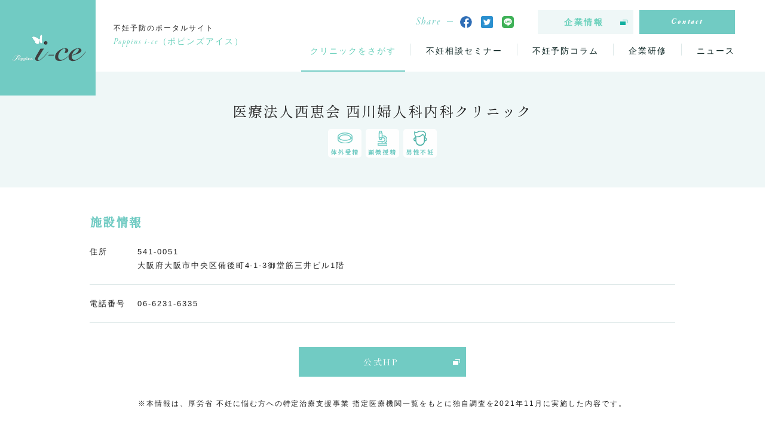

--- FILE ---
content_type: text/html; charset=UTF-8
request_url: https://poppins-ice.com/clinic/clinic-1194/
body_size: 6154
content:
<!DOCTYPE html>
<html>
<head>
<meta charset="UTF-8">
<meta name="viewport" content="width=device-width, initial-scale=1.0, maximum-scale=1.0, user-scalable=no">
<meta name="format-detection" content="telephone=no">

<link rel="icon" href="https://poppins-ice.com/wp-content/themes/poppins_i-ce/img/favicon.ico" />
<link rel="shortcut icon" href="https://poppins-ice.com/wp-content/themes/poppins_i-ce/img/favicon.ico">
<link rel="apple-touch-icon-precomposed" href="https://poppins-ice.com/wp-content/themes/poppins_i-ce/img/icon.png" />
<!-- Google Tag Manager -->
<script>(function(w,d,s,l,i){w[l]=w[l]||[];w[l].push({'gtm.start':
new Date().getTime(),event:'gtm.js'});var f=d.getElementsByTagName(s)[0],
j=d.createElement(s),dl=l!='dataLayer'?'&l='+l:'';j.async=true;j.src=
'https://www.googletagmanager.com/gtm.js?id='+i+dl;f.parentNode.insertBefore(j,f);
})(window,document,'script','dataLayer','GTM-N5G8FGX');</script>
<meta name='robots' content='index, follow, max-image-preview:large, max-snippet:-1, max-video-preview:-1' />

	<!-- This site is optimized with the Yoast SEO plugin v20.7 - https://yoast.com/wordpress/plugins/seo/ -->
	<title>医療法人西恵会 西川婦人科内科クリニック - Poppins i-ce（ポピンズアイス）｜不妊予防のポータルサイト</title>
	<link rel="canonical" href="https://poppins-ice.com/clinic/clinic-1194/" />
	<meta property="og:locale" content="ja_JP" />
	<meta property="og:type" content="article" />
	<meta property="og:title" content="医療法人西恵会 西川婦人科内科クリニック - Poppins i-ce（ポピンズアイス）｜不妊予防のポータルサイト" />
	<meta property="og:url" content="https://poppins-ice.com/clinic/clinic-1194/" />
	<meta property="og:site_name" content="Poppins i-ce（ポピンズアイス）｜不妊予防のポータルサイト" />
	<meta property="article:modified_time" content="2021-12-14T03:08:27+00:00" />
	<meta property="og:image" content="https://poppins-ice.com/wp-content/uploads/2021/07/og_top.png" />
	<meta property="og:image:width" content="1200" />
	<meta property="og:image:height" content="630" />
	<meta property="og:image:type" content="image/png" />
	<meta name="twitter:card" content="summary_large_image" />
	<script type="application/ld+json" class="yoast-schema-graph">{"@context":"https://schema.org","@graph":[{"@type":"WebPage","@id":"https://poppins-ice.com/clinic/clinic-1194/","url":"https://poppins-ice.com/clinic/clinic-1194/","name":"医療法人西恵会 西川婦人科内科クリニック - Poppins i-ce（ポピンズアイス）｜不妊予防のポータルサイト","isPartOf":{"@id":"https://poppins-ice.com/#website"},"datePublished":"2021-12-05T13:55:28+00:00","dateModified":"2021-12-14T03:08:27+00:00","breadcrumb":{"@id":"https://poppins-ice.com/clinic/clinic-1194/#breadcrumb"},"inLanguage":"ja","potentialAction":[{"@type":"ReadAction","target":["https://poppins-ice.com/clinic/clinic-1194/"]}]},{"@type":"BreadcrumbList","@id":"https://poppins-ice.com/clinic/clinic-1194/#breadcrumb","itemListElement":[{"@type":"ListItem","position":1,"name":"ホーム","item":"https://poppins-ice.com/"},{"@type":"ListItem","position":2,"name":"医療法人西恵会 西川婦人科内科クリニック"}]},{"@type":"WebSite","@id":"https://poppins-ice.com/#website","url":"https://poppins-ice.com/","name":"Poppins i-ce（ポピンズアイス）｜不妊予防のポータルサイト","description":"","potentialAction":[{"@type":"SearchAction","target":{"@type":"EntryPoint","urlTemplate":"https://poppins-ice.com/?s={search_term_string}"},"query-input":"required name=search_term_string"}],"inLanguage":"ja"}]}</script>
	<!-- / Yoast SEO plugin. -->


<link rel='dns-prefetch' href='//secure.gravatar.com' />
<link rel='dns-prefetch' href='//ajax.googleapis.com' />
<link rel='dns-prefetch' href='//stats.wp.com' />
<link rel='dns-prefetch' href='//widgets.wp.com' />
<link rel='dns-prefetch' href='//jetpack.wordpress.com' />
<link rel='dns-prefetch' href='//s0.wp.com' />
<link rel='dns-prefetch' href='//public-api.wordpress.com' />
<link rel='dns-prefetch' href='//0.gravatar.com' />
<link rel='dns-prefetch' href='//1.gravatar.com' />
<link rel='dns-prefetch' href='//2.gravatar.com' />
<link rel='dns-prefetch' href='//c0.wp.com' />
<link rel='stylesheet' id='wp-block-library-css' href='https://c0.wp.com/c/6.2.8/wp-includes/css/dist/block-library/style.min.css' type='text/css' media='all' />
<style id='wp-block-library-inline-css' type='text/css'>
.has-text-align-justify{text-align:justify;}
</style>
<style id='safe-svg-svg-icon-style-inline-css' type='text/css'>
.safe-svg-cover{text-align:center}.safe-svg-cover .safe-svg-inside{display:inline-block;max-width:100%}.safe-svg-cover svg{height:100%;max-height:100%;max-width:100%;width:100%}

</style>
<link rel='stylesheet' id='jetpack-videopress-video-block-view-css' href='https://poppins-ice.com/wp-content/plugins/jetpack/jetpack_vendor/automattic/jetpack-videopress/build/block-editor/blocks/video/view.css?minify=false&#038;ver=34ae973733627b74a14e' type='text/css' media='all' />
<link rel='stylesheet' id='mediaelement-css' href='https://c0.wp.com/c/6.2.8/wp-includes/js/mediaelement/mediaelementplayer-legacy.min.css' type='text/css' media='all' />
<link rel='stylesheet' id='wp-mediaelement-css' href='https://c0.wp.com/c/6.2.8/wp-includes/js/mediaelement/wp-mediaelement.min.css' type='text/css' media='all' />
<link rel='stylesheet' id='classic-theme-styles-css' href='https://c0.wp.com/c/6.2.8/wp-includes/css/classic-themes.min.css' type='text/css' media='all' />
<style id='global-styles-inline-css' type='text/css'>
body{--wp--preset--color--black: #000000;--wp--preset--color--cyan-bluish-gray: #abb8c3;--wp--preset--color--white: #ffffff;--wp--preset--color--pale-pink: #f78da7;--wp--preset--color--vivid-red: #cf2e2e;--wp--preset--color--luminous-vivid-orange: #ff6900;--wp--preset--color--luminous-vivid-amber: #fcb900;--wp--preset--color--light-green-cyan: #7bdcb5;--wp--preset--color--vivid-green-cyan: #00d084;--wp--preset--color--pale-cyan-blue: #8ed1fc;--wp--preset--color--vivid-cyan-blue: #0693e3;--wp--preset--color--vivid-purple: #9b51e0;--wp--preset--gradient--vivid-cyan-blue-to-vivid-purple: linear-gradient(135deg,rgba(6,147,227,1) 0%,rgb(155,81,224) 100%);--wp--preset--gradient--light-green-cyan-to-vivid-green-cyan: linear-gradient(135deg,rgb(122,220,180) 0%,rgb(0,208,130) 100%);--wp--preset--gradient--luminous-vivid-amber-to-luminous-vivid-orange: linear-gradient(135deg,rgba(252,185,0,1) 0%,rgba(255,105,0,1) 100%);--wp--preset--gradient--luminous-vivid-orange-to-vivid-red: linear-gradient(135deg,rgba(255,105,0,1) 0%,rgb(207,46,46) 100%);--wp--preset--gradient--very-light-gray-to-cyan-bluish-gray: linear-gradient(135deg,rgb(238,238,238) 0%,rgb(169,184,195) 100%);--wp--preset--gradient--cool-to-warm-spectrum: linear-gradient(135deg,rgb(74,234,220) 0%,rgb(151,120,209) 20%,rgb(207,42,186) 40%,rgb(238,44,130) 60%,rgb(251,105,98) 80%,rgb(254,248,76) 100%);--wp--preset--gradient--blush-light-purple: linear-gradient(135deg,rgb(255,206,236) 0%,rgb(152,150,240) 100%);--wp--preset--gradient--blush-bordeaux: linear-gradient(135deg,rgb(254,205,165) 0%,rgb(254,45,45) 50%,rgb(107,0,62) 100%);--wp--preset--gradient--luminous-dusk: linear-gradient(135deg,rgb(255,203,112) 0%,rgb(199,81,192) 50%,rgb(65,88,208) 100%);--wp--preset--gradient--pale-ocean: linear-gradient(135deg,rgb(255,245,203) 0%,rgb(182,227,212) 50%,rgb(51,167,181) 100%);--wp--preset--gradient--electric-grass: linear-gradient(135deg,rgb(202,248,128) 0%,rgb(113,206,126) 100%);--wp--preset--gradient--midnight: linear-gradient(135deg,rgb(2,3,129) 0%,rgb(40,116,252) 100%);--wp--preset--duotone--dark-grayscale: url('#wp-duotone-dark-grayscale');--wp--preset--duotone--grayscale: url('#wp-duotone-grayscale');--wp--preset--duotone--purple-yellow: url('#wp-duotone-purple-yellow');--wp--preset--duotone--blue-red: url('#wp-duotone-blue-red');--wp--preset--duotone--midnight: url('#wp-duotone-midnight');--wp--preset--duotone--magenta-yellow: url('#wp-duotone-magenta-yellow');--wp--preset--duotone--purple-green: url('#wp-duotone-purple-green');--wp--preset--duotone--blue-orange: url('#wp-duotone-blue-orange');--wp--preset--font-size--small: 13px;--wp--preset--font-size--medium: 20px;--wp--preset--font-size--large: 36px;--wp--preset--font-size--x-large: 42px;--wp--preset--spacing--20: 0.44rem;--wp--preset--spacing--30: 0.67rem;--wp--preset--spacing--40: 1rem;--wp--preset--spacing--50: 1.5rem;--wp--preset--spacing--60: 2.25rem;--wp--preset--spacing--70: 3.38rem;--wp--preset--spacing--80: 5.06rem;--wp--preset--shadow--natural: 6px 6px 9px rgba(0, 0, 0, 0.2);--wp--preset--shadow--deep: 12px 12px 50px rgba(0, 0, 0, 0.4);--wp--preset--shadow--sharp: 6px 6px 0px rgba(0, 0, 0, 0.2);--wp--preset--shadow--outlined: 6px 6px 0px -3px rgba(255, 255, 255, 1), 6px 6px rgba(0, 0, 0, 1);--wp--preset--shadow--crisp: 6px 6px 0px rgba(0, 0, 0, 1);}:where(.is-layout-flex){gap: 0.5em;}body .is-layout-flow > .alignleft{float: left;margin-inline-start: 0;margin-inline-end: 2em;}body .is-layout-flow > .alignright{float: right;margin-inline-start: 2em;margin-inline-end: 0;}body .is-layout-flow > .aligncenter{margin-left: auto !important;margin-right: auto !important;}body .is-layout-constrained > .alignleft{float: left;margin-inline-start: 0;margin-inline-end: 2em;}body .is-layout-constrained > .alignright{float: right;margin-inline-start: 2em;margin-inline-end: 0;}body .is-layout-constrained > .aligncenter{margin-left: auto !important;margin-right: auto !important;}body .is-layout-constrained > :where(:not(.alignleft):not(.alignright):not(.alignfull)){max-width: var(--wp--style--global--content-size);margin-left: auto !important;margin-right: auto !important;}body .is-layout-constrained > .alignwide{max-width: var(--wp--style--global--wide-size);}body .is-layout-flex{display: flex;}body .is-layout-flex{flex-wrap: wrap;align-items: center;}body .is-layout-flex > *{margin: 0;}:where(.wp-block-columns.is-layout-flex){gap: 2em;}.has-black-color{color: var(--wp--preset--color--black) !important;}.has-cyan-bluish-gray-color{color: var(--wp--preset--color--cyan-bluish-gray) !important;}.has-white-color{color: var(--wp--preset--color--white) !important;}.has-pale-pink-color{color: var(--wp--preset--color--pale-pink) !important;}.has-vivid-red-color{color: var(--wp--preset--color--vivid-red) !important;}.has-luminous-vivid-orange-color{color: var(--wp--preset--color--luminous-vivid-orange) !important;}.has-luminous-vivid-amber-color{color: var(--wp--preset--color--luminous-vivid-amber) !important;}.has-light-green-cyan-color{color: var(--wp--preset--color--light-green-cyan) !important;}.has-vivid-green-cyan-color{color: var(--wp--preset--color--vivid-green-cyan) !important;}.has-pale-cyan-blue-color{color: var(--wp--preset--color--pale-cyan-blue) !important;}.has-vivid-cyan-blue-color{color: var(--wp--preset--color--vivid-cyan-blue) !important;}.has-vivid-purple-color{color: var(--wp--preset--color--vivid-purple) !important;}.has-black-background-color{background-color: var(--wp--preset--color--black) !important;}.has-cyan-bluish-gray-background-color{background-color: var(--wp--preset--color--cyan-bluish-gray) !important;}.has-white-background-color{background-color: var(--wp--preset--color--white) !important;}.has-pale-pink-background-color{background-color: var(--wp--preset--color--pale-pink) !important;}.has-vivid-red-background-color{background-color: var(--wp--preset--color--vivid-red) !important;}.has-luminous-vivid-orange-background-color{background-color: var(--wp--preset--color--luminous-vivid-orange) !important;}.has-luminous-vivid-amber-background-color{background-color: var(--wp--preset--color--luminous-vivid-amber) !important;}.has-light-green-cyan-background-color{background-color: var(--wp--preset--color--light-green-cyan) !important;}.has-vivid-green-cyan-background-color{background-color: var(--wp--preset--color--vivid-green-cyan) !important;}.has-pale-cyan-blue-background-color{background-color: var(--wp--preset--color--pale-cyan-blue) !important;}.has-vivid-cyan-blue-background-color{background-color: var(--wp--preset--color--vivid-cyan-blue) !important;}.has-vivid-purple-background-color{background-color: var(--wp--preset--color--vivid-purple) !important;}.has-black-border-color{border-color: var(--wp--preset--color--black) !important;}.has-cyan-bluish-gray-border-color{border-color: var(--wp--preset--color--cyan-bluish-gray) !important;}.has-white-border-color{border-color: var(--wp--preset--color--white) !important;}.has-pale-pink-border-color{border-color: var(--wp--preset--color--pale-pink) !important;}.has-vivid-red-border-color{border-color: var(--wp--preset--color--vivid-red) !important;}.has-luminous-vivid-orange-border-color{border-color: var(--wp--preset--color--luminous-vivid-orange) !important;}.has-luminous-vivid-amber-border-color{border-color: var(--wp--preset--color--luminous-vivid-amber) !important;}.has-light-green-cyan-border-color{border-color: var(--wp--preset--color--light-green-cyan) !important;}.has-vivid-green-cyan-border-color{border-color: var(--wp--preset--color--vivid-green-cyan) !important;}.has-pale-cyan-blue-border-color{border-color: var(--wp--preset--color--pale-cyan-blue) !important;}.has-vivid-cyan-blue-border-color{border-color: var(--wp--preset--color--vivid-cyan-blue) !important;}.has-vivid-purple-border-color{border-color: var(--wp--preset--color--vivid-purple) !important;}.has-vivid-cyan-blue-to-vivid-purple-gradient-background{background: var(--wp--preset--gradient--vivid-cyan-blue-to-vivid-purple) !important;}.has-light-green-cyan-to-vivid-green-cyan-gradient-background{background: var(--wp--preset--gradient--light-green-cyan-to-vivid-green-cyan) !important;}.has-luminous-vivid-amber-to-luminous-vivid-orange-gradient-background{background: var(--wp--preset--gradient--luminous-vivid-amber-to-luminous-vivid-orange) !important;}.has-luminous-vivid-orange-to-vivid-red-gradient-background{background: var(--wp--preset--gradient--luminous-vivid-orange-to-vivid-red) !important;}.has-very-light-gray-to-cyan-bluish-gray-gradient-background{background: var(--wp--preset--gradient--very-light-gray-to-cyan-bluish-gray) !important;}.has-cool-to-warm-spectrum-gradient-background{background: var(--wp--preset--gradient--cool-to-warm-spectrum) !important;}.has-blush-light-purple-gradient-background{background: var(--wp--preset--gradient--blush-light-purple) !important;}.has-blush-bordeaux-gradient-background{background: var(--wp--preset--gradient--blush-bordeaux) !important;}.has-luminous-dusk-gradient-background{background: var(--wp--preset--gradient--luminous-dusk) !important;}.has-pale-ocean-gradient-background{background: var(--wp--preset--gradient--pale-ocean) !important;}.has-electric-grass-gradient-background{background: var(--wp--preset--gradient--electric-grass) !important;}.has-midnight-gradient-background{background: var(--wp--preset--gradient--midnight) !important;}.has-small-font-size{font-size: var(--wp--preset--font-size--small) !important;}.has-medium-font-size{font-size: var(--wp--preset--font-size--medium) !important;}.has-large-font-size{font-size: var(--wp--preset--font-size--large) !important;}.has-x-large-font-size{font-size: var(--wp--preset--font-size--x-large) !important;}
.wp-block-navigation a:where(:not(.wp-element-button)){color: inherit;}
:where(.wp-block-columns.is-layout-flex){gap: 2em;}
.wp-block-pullquote{font-size: 1.5em;line-height: 1.6;}
</style>
<link rel='stylesheet' id='style-css' href='https://poppins-ice.com/wp-content/themes/poppins_i-ce/style.css?ver=d268fd11d09279d022af0c3ccd0baa98' type='text/css' media='all' />
<link rel='stylesheet' id='base-css' href='https://poppins-ice.com/wp-content/themes/poppins_i-ce/css/base.css?ver=d268fd11d09279d022af0c3ccd0baa98' type='text/css' media='all' />
<link rel='stylesheet' id='page-css' href='https://poppins-ice.com/wp-content/themes/poppins_i-ce/css/next.css?ver=d268fd11d09279d022af0c3ccd0baa98' type='text/css' media='all' />
<link rel='stylesheet' id='jetpack_css-css' href='https://c0.wp.com/p/jetpack/12.2.2/css/jetpack.css' type='text/css' media='all' />
<script type='text/javascript' src='//ajax.googleapis.com/ajax/libs/jquery/2.1.3/jquery.min.js?ver=2.1.3' id='jquery-js'></script>
<script type='text/javascript' src='https://poppins-ice.com/wp-content/themes/poppins_i-ce/js/jquery.easing.1.3.js?ver=d268fd11d09279d022af0c3ccd0baa98' id='easing-js'></script>
<script type='text/javascript' src='https://poppins-ice.com/wp-content/themes/poppins_i-ce/js/jquery.smoothScroll.js?ver=d268fd11d09279d022af0c3ccd0baa98' id='smoothScroll-js'></script>
<script type='text/javascript' src='https://poppins-ice.com/wp-content/themes/poppins_i-ce/js/emergence.min.js?ver=d268fd11d09279d022af0c3ccd0baa98' id='emergence-js'></script>
<script type='text/javascript' src='https://poppins-ice.com/wp-content/themes/poppins_i-ce/js/effects.js?ver=d268fd11d09279d022af0c3ccd0baa98' id='effects-js'></script>
<link rel="https://api.w.org/" href="https://poppins-ice.com/wp-json/" /><link rel="alternate" type="application/json" href="https://poppins-ice.com/wp-json/wp/v2/clinic/1194" /><link rel="alternate" type="application/json+oembed" href="https://poppins-ice.com/wp-json/oembed/1.0/embed?url=https%3A%2F%2Fpoppins-ice.com%2Fclinic%2Fclinic-1194%2F" />
<link rel="alternate" type="text/xml+oembed" href="https://poppins-ice.com/wp-json/oembed/1.0/embed?url=https%3A%2F%2Fpoppins-ice.com%2Fclinic%2Fclinic-1194%2F&#038;format=xml" />
	<style>img#wpstats{display:none}</style>
					<style type="text/css">
				/* If html does not have either class, do not show lazy loaded images. */
				html:not( .jetpack-lazy-images-js-enabled ):not( .js ) .jetpack-lazy-image {
					display: none;
				}
			</style>
			<script>
				document.documentElement.classList.add(
					'jetpack-lazy-images-js-enabled'
				);
			</script>
		<link rel="icon" href="https://poppins-ice.com/wp-content/uploads/2021/07/cropped-i2-32x32.png" sizes="32x32" />
<link rel="icon" href="https://poppins-ice.com/wp-content/uploads/2021/07/cropped-i2-192x192.png" sizes="192x192" />
<link rel="apple-touch-icon" href="https://poppins-ice.com/wp-content/uploads/2021/07/cropped-i2-180x180.png" />
<meta name="msapplication-TileImage" content="https://poppins-ice.com/wp-content/uploads/2021/07/cropped-i2-270x270.png" />
<!-- Your Google Analytics Plugin is missing the tracking ID -->
</head>
<body data-rsssl=1>
  <div id="fb-root"></div>
  <script async defer crossorigin="anonymous" src="https://connect.facebook.net/ja_JP/sdk.js#xfbml=1&version=v11.0&autoLogAppEvents=1" nonce="DwCR0h8V"></script>
<header class="next">
  <p class="head-logo"><a href="https://poppins-ice.com"><img src="https://poppins-ice.com/wp-content/themes/poppins_i-ce/img/common/logo.png" srcset="https://poppins-ice.com/wp-content/themes/poppins_i-ce/img/common/logo.png 1x,https://poppins-ice.com/wp-content/themes/poppins_i-ce/img/common/logo@2x.png 2x" width="127" height="49" alt="Poppins i-ce"></a></p>
  <div class="head-tagline">
    <p>不妊予防のポータルサイト</p>
    <p><span>Poppins i-ce</span>（ポピンズアイス）</p>
  </div>
  <nav class="head-nav">
    <div class="top">
      <div class="share">
        <span>Share</span>
        <ul>
          <li><a href="http://www.facebook.com/share.php?u=https://poppins-ice.com" onclick="window.open(encodeURI(decodeURI(this.href)), 'FBwindow', 'width=554, height=470, menubar=no, toolbar=no, scrollbars=yes'); return false;" rel="nofollow" class="fb"><img src="https://poppins-ice.com/wp-content/themes/poppins_i-ce/img/common/icon-fb.svg" alt="Facebook"></a></li>
          <li><a href="https://twitter.com/share?url=https://poppins-ice.com" onclick="window.open(this.href, 'TWwindow', 'width=650, height=450, menubar=no, toolbar=no, scrollbars=yes'); return false;" class="tw"><img src="https://poppins-ice.com/wp-content/themes/poppins_i-ce/img/common/icon-tw.svg" alt="Twitter"></a></li>
          <li><a href="http://line.me/R/msg/text/?Poppins%20i-ce%EF%BC%88%E3%83%9D%E3%83%94%E3%83%B3%E3%82%BA%E3%82%A2%E3%82%A4%E3%82%B9%EF%BC%89%EF%BD%9C%E4%B8%8D%E5%A6%8A%E4%BA%88%E9%98%B2%E3%81%AE%E3%83%9D%E3%83%BC%E3%82%BF%E3%83%AB%E3%82%B5%E3%82%A4%E3%83%88%20https%3A%2F%2Fpoppins-ice.com" onclick="window.open(this.href, 'TWwindow', 'width=650, height=450, menubar=no, toolbar=no, scrollbars=yes'); return false;" class="line"><img src="https://poppins-ice.com/wp-content/themes/poppins_i-ce/img/common/icon-line.svg" alt="LINE"></a></li>
        </ul>
      </div>
      <div class="btns">
        <a href="https://www.poppins.co.jp/" target="_blank" class="btn sml w160 gray">企業情報</a>
        <a href="https://poppins-ice.com/contact/" class="btn sml w160 en">Contact</a>
      </div>
    </div>
    <ul>
            <li class="current"><a href="https://poppins-ice.com/clinic/">クリニックをさがす</a></li>
      <!-- <li><a href="https://lin.ee/mQPjdj2" target="_blank">チャット相談サービス</a></li> -->
      <li><a href="https://poppins-ice.com/seminar/">不妊相談セミナー</a></li>
      <li>
        <a href="https://poppins-ice.com/column/">不妊予防コラム<span></span></a>
        <div>
          <ul>
            	<li class="cat-item cat-item-124869"><a href="https://poppins-ice.com/column_category/interview/">インタビュー</a>
</li>
	<li class="cat-item cat-item-124868"><a href="https://poppins-ice.com/column_category/column/">コラム</a>
</li>
	<li class="cat-item cat-item-124862"><a href="https://poppins-ice.com/column_category/world/">海外情報</a>
</li>
          </ul>
        </div>
      </li>
      <li><a href="https://poppins-ice.com/welfare/">企業研修</a></li>
      <li><a href="https://poppins-ice.com/information/">ニュース</a></li>
    </ul>
  </nav>
  <p class="head-clinic"><a href="https://poppins-ice.com/clinic/"><img src="https://poppins-ice.com/wp-content/themes/poppins_i-ce/img/next/search/icon-search.svg" alt="クリニックを探す"></a></p>
</header><div id="mainimg" class="next">
  <h1 class="item-hd-detail eg">医療法人西恵会 西川婦人科内科クリニック</h1>
      <ul class="item-list eg">
                      <li>
          <span><img src="https://poppins-ice.com/wp-content/uploads/2021/12/icon-purpose_01.svg" alt=""></span>
          <span>体外受精</span>
                      <li>
          <span><img src="https://poppins-ice.com/wp-content/uploads/2021/12/icon-purpose_02.svg" alt=""></span>
          <span>顕微授精</span>
                      <li>
          <span><img src="https://poppins-ice.com/wp-content/uploads/2021/12/icon-purpose_04-1.svg" alt=""></span>
          <span>男性不妊</span>
          </ul>
  </div>
<!--?php breadcrumb(); ?-->
<main class="next">
  <section id="search-detail">
    <div class="content">
            <div class="item-info">
        <h2 class="eg">施設情報</h2>
        <dl class="eg-parent">
                      <dt>住所</dt>
            <dd>541-0051<br />
大阪府大阪市中央区備後町4-1-3御堂筋三井ビル1階</dd>
                                <dt>電話番号</dt>
            <dd>06-6231-6335</dd>
                                                </dl>
                  <div class="btn-block eg">
            <a href="https://www.nishikawa.or.jp/" target="_blank" class="btn w280 mincho" rel="noopener noreferrer">公式HP</a>
          </div>
                          <p class="eg">※本情報は、厚労省 不妊に悩む方への特定治療支援事業 指定医療機関一覧をもとに独自調査を2021年11月に実施した内容です。</p>
              </div>
      <div class="item-btn btn-block eg">
                <a href="https://poppins-ice.com/clinic/" class="btn gray back w240 mincho">検索一覧に戻る</a>
      </div>
    </div>
  </section>  
</main>
<footer>
      <div class="foot-contact">
      <div class="inside">
        <div class="item-bg"><span class="parallax"></span></div>
        <div class="item-text eg">
          <h2>
            <span>Contact</span>
            <span>お問い合わせ</span>
          </h2>
          <p>サービスに関するお問い合わせなど、<br class="sp">気軽にご相談ください。</p>
          <div class="btn-block">
            <a href="https://poppins-ice.com/contact/" class="btn arrow en w220 w170-sp">Contact</a>
          </div>
        </div>
      </div>
    </div>
    <div class="foot-main">
    <div class="inside">
      <div class="item-logo">
        <p class="logo"><a href="https://poppins-ice.com"><img src="https://poppins-ice.com/wp-content/themes/poppins_i-ce/img/common/logo-foot.png" srcset="https://poppins-ice.com/wp-content/themes/poppins_i-ce/img/common/logo-foot.png 1x,https://poppins-ice.com/wp-content/themes/poppins_i-ce/img/common/logo-foot@2x.png 2x" width="132" height="47" alt="Poppins i-ce"></a></p>
        <div class="text">
          <p>不妊予防のポータルサイト</p>
          <p><span>Poppins i-ce</span>（ポピンズアイス）</p>
        </div>
      </div>
      <nav class="item-nav">
        <dl>
          <dt>
            <span>News</span>
            <span>ニュース</span>
          </dt>
          <dd>
            <ul>
              <li><a href="https://poppins-ice.com/information/">ニュース一覧</a></li>
            </ul>
          </dd>
        </dl>
        <dl>
          <dt>
            <span>Service</span>
            <span>サービス</span>
          </dt>
          <dd>
            <ul>
              <li><a href="https://poppins-ice.com/clinic/">クリニックをさがす</a></li>
              <!-- <li><a href="https://lin.ee/mQPjdj2" target="_blank">チャット相談サービス</a></li> -->
              <li><a href="https://poppins-ice.com/seminar/">不妊相談セミナー</a></li>
              <li><a href="https://poppins-ice.com/column/">不妊予防コラム</a></li>
              <li><a href="https://poppins-ice.com/welfare/">企業研修</a></li>
            </ul>
          </dd>
        </dl>
        <div>
          <a href="https://poppins-ice.com/contact/" class="btn white arrow en w220 w170-sp">Contact</a>
          <ul>
            <li><a href="https://poppins-ice.com/company/">会社概要</a></li>
            <li><a href="https://poppins-ice.com/privacypolicy/">プライバシーポリシー</a></li>
            <!-- <li><a href="https://poppins-ice.com/terms/">相談サービスご利用規約</a></li> -->
          </ul>
          <div class="share">
            <span>Share</span>
            <ul>
              <li><a href="http://www.facebook.com/share.php?u=https://poppins-ice.com" onclick="window.open(encodeURI(decodeURI(this.href)), 'FBwindow', 'width=554, height=470, menubar=no, toolbar=no, scrollbars=yes'); return false;" rel="nofollow" class="fb"><img src="https://poppins-ice.com/wp-content/themes/poppins_i-ce/img/common/icon-fb.svg" alt="Facebook"></a></li>
              <li><a href="https://twitter.com/share?url=https://poppins-ice.com" onclick="window.open(this.href, 'TWwindow', 'width=650, height=450, menubar=no, toolbar=no, scrollbars=yes'); return false;" class="tw"><img src="https://poppins-ice.com/wp-content/themes/poppins_i-ce/img/common/icon-tw.svg" alt="Twitter"></a></li>
              <li><a href="http://line.me/R/msg/text/?Poppins%20i-ce%EF%BC%88%E3%83%9D%E3%83%94%E3%83%B3%E3%82%BA%E3%82%A2%E3%82%A4%E3%82%B9%EF%BC%89%EF%BD%9C%E4%B8%8D%E5%A6%8A%E4%BA%88%E9%98%B2%E3%81%AE%E3%83%9D%E3%83%BC%E3%82%BF%E3%83%AB%E3%82%B5%E3%82%A4%E3%83%88%20https%3A%2F%2Fpoppins-ice.com" onclick="window.open(this.href, 'TWwindow', 'width=650, height=450, menubar=no, toolbar=no, scrollbars=yes'); return false;" class="line"><img src="https://poppins-ice.com/wp-content/themes/poppins_i-ce/img/common/icon-line.svg" alt="LINE"></a></li>
            </ul>
          </div>
        </div>
      </nav>
      <small class="item-copy">Copyright © Poppins Corporation. All Rights Reserved.</small>
    </div>
  </div>
</footer>
<script type='text/javascript' src='https://poppins-ice.com/wp-content/themes/poppins_i-ce/js/picturefill.min.js?ver=d268fd11d09279d022af0c3ccd0baa98' id='picturefill-js'></script>
<script type='text/javascript' src='https://poppins-ice.com/wp-content/plugins/jetpack/jetpack_vendor/automattic/jetpack-lazy-images/dist/intersection-observer.js?minify=false&#038;ver=83ec8aa758f883d6da14' id='jetpack-lazy-images-polyfill-intersectionobserver-js'></script>
<script type='text/javascript' id='jetpack-lazy-images-js-extra'>
/* <![CDATA[ */
var jetpackLazyImagesL10n = {"loading_warning":"\u753b\u50cf\u306f\u307e\u3060\u8aad\u307f\u8fbc\u307f\u4e2d\u3067\u3059\u3002 \u5370\u5237\u3092\u30ad\u30e3\u30f3\u30bb\u30eb\u3057\u3066\u3082\u3046\u4e00\u5ea6\u304a\u8a66\u3057\u304f\u3060\u3055\u3044\u3002"};
/* ]]> */
</script>
<script type='text/javascript' src='https://poppins-ice.com/wp-content/plugins/jetpack/jetpack_vendor/automattic/jetpack-lazy-images/dist/lazy-images.js?minify=false&#038;ver=2e29137590434abf5fbe' id='jetpack-lazy-images-js'></script>
<script defer type='text/javascript' src='https://stats.wp.com/e-202551.js' id='jetpack-stats-js'></script>
<script type='text/javascript' id='jetpack-stats-js-after'>
_stq = window._stq || [];
_stq.push([ "view", {v:'ext',blog:'193186830',post:'1194',tz:'9',srv:'poppins-ice.com',j:'1:12.2.2'} ]);
_stq.push([ "clickTrackerInit", "193186830", "1194" ]);
</script>
</body>
</html>
<script>
/*$(document).ready(function(){
	//alert('aa');
	if(document.location.href.indexOf('page/') != -1 ) {
		
		var newUrl = document.location.href.replace("page/", "page=");
		document.location = newUrl;
	}
});*/
</script>

--- FILE ---
content_type: text/css
request_url: https://poppins-ice.com/wp-content/themes/poppins_i-ce/css/base.css?ver=d268fd11d09279d022af0c3ccd0baa98
body_size: 13637
content:
@charset "UTF-8";
/* CSS Document */
/* Body Html Fonts
------------------------------------------------------------*/
@import url("https://use.typekit.net/und8xkd.css");
@import url("https://fonts.googleapis.com/css2?family=Shippori+Mincho:wght@400;500&display=swap");
html {
  font-family: "游ゴシック体", "Yu Gothic", YuGothic, "ヒラギノ角ゴ Pro W3", "Hiragino Kaku Gothic Pro", "メイリオ", Meiryo, Osaka, "ＭＳ Ｐゴシック", "MS PGothic", sans-serif;
  font-weight: 500;
  font-size: 14px;
  background-color: #FFF;
}

@media screen and (max-width: 700px) {
  html {
    font-size: 13px;
  }
}

body {
  width: 100%;
  height: 100%;
  overflow-x: hidden;
  position: relative;
  -webkit-text-size-adjust: none;
  -webkit-font-smoothing: antialiased;
  -moz-osx-font-smoothing: grayscale;
  color: #222222;
  line-height: 1.8;
  font-feature-settings: "palt" 1;
  letter-spacing: 0.14em;
}

body.fixed {
  position: fixed;
}

body a {
  color: #6bd1bc;
  text-decoration: none;
  -webkit-transition: color 0.3s ease;
  -moz-transition: color 0.3s ease;
  -ms-transition: color 0.3s ease;
  -o-transition: color 0.3s ease;
  transition: color 0.3s ease;
}

body a:hover {
  text-decoration: underline;
}

body a img {
  -webkit-transition: opacity 0.3s ease;
  -moz-transition: opacity 0.3s ease;
  -ms-transition: opacity 0.3s ease;
  -o-transition: opacity 0.3s ease;
  transition: opacity 0.3s ease;
  backface-visibility: hidden;
}

body a img:hover {
  filter: alpha(opacity=70);
  opacity: 0.7;
}

body img, body picture {
  max-width: 100%;
  height: auto;
  vertical-align: top;
}

body iframe {
  vertical-align: top;
}

body .wrap {
  width: 1240px;
  max-width: 100%;
  margin-left: auto;
  margin-right: auto;
  position: relative;
}

body ::selection {
  background: rgba(42, 144, 205, 0.2);
  /* Safari */
}

body ::-moz-selection {
  background: rgba(42, 144, 205, 0.2);
  /* Firefox */
}

/* header
------------------------------------------------------------*/
header {
  position: fixed;
  left: 0;
  top: 0;
  width: 100%;
  height: 120px;
  z-index: 10;
  background: #FFF;
  display: -webkit-box;
  display: -ms-flexbox;
  display: -webkit-flex;
  display: flex;
}

header + * {
  margin-top: 120px;
}

header + #breadcrumb {
  text-align: right;
}

header .head-logo {
  margin-right: 30px;
}

header .head-logo a {
  width: 160px;
  height: 160px;
  display: -webkit-box;
  display: -ms-flexbox;
  display: -webkit-flex;
  display: flex;
  -webkit-box-align: center;
  -ms-flex-align: center;
  -webkit-align-items: center;
  align-items: center;
  -webkit-box-pack: center;
  -ms-flex-pack: center;
  -webkit-justify-content: center;
  justify-content: center;
  background: #71cbc3;
}

header .head-tagline {
  display: -webkit-box;
  display: -ms-flexbox;
  display: -webkit-flex;
  display: flex;
  -webkit-box-orient: vertical;
  -webkit-flex-direction: column;
  -ms-flex-direction: column;
  flex-direction: column;
  -webkit-box-pack: center;
  -ms-flex-pack: center;
  -webkit-justify-content: center;
  justify-content: center;
  line-height: 1.4;
}

header .head-tagline > *:not(:last-child) {
  margin-bottom: 5px;
}

header .head-tagline > *:nth-child(1) {
  font-size: 12px;
  font-size: 0.8571428571rem;
}

header .head-tagline > *:nth-child(2) {
  font-size: 14px;
  font-size: 1rem;
  color: #6bd1bc;
}

header .head-tagline > * span {
  color: #6bd1bc;
  font-family: garamond-premier-pro-display, serif;
  font-style: italic;
  font-size: 15px;
  font-size: 1.0714285714rem;
  font-weight: 500;
}

header .head-nav {
  width: 10px;
  -ms-flex: 1 0 auto;
  -webkit-flex-grow: 1;
  flex-grow: 1;
  padding-right: 50px;
  display: -webkit-box;
  display: -ms-flexbox;
  display: -webkit-flex;
  display: flex;
  -webkit-box-orient: vertical;
  -webkit-flex-direction: column;
  -ms-flex-direction: column;
  flex-direction: column;
}

header .head-nav .top {
  display: -webkit-box;
  display: -ms-flexbox;
  display: -webkit-flex;
  display: flex;
  -webkit-box-pack: end;
  -ms-flex-pack: end;
  -webkit-justify-content: flex-end;
  justify-content: flex-end;
  -webkit-box-align: center;
  -ms-flex-align: center;
  -webkit-align-items: center;
  align-items: center;
  -ms-flex: 1 0 auto;
  -webkit-flex-grow: 1;
  flex-grow: 1;
  padding-top: 10px;
}

header .head-nav .top .share {
  display: -webkit-box;
  display: -ms-flexbox;
  display: -webkit-flex;
  display: flex;
  -webkit-box-align: center;
  -ms-flex-align: center;
  -webkit-align-items: center;
  align-items: center;
}

header .head-nav .top .share span {
  font-family: garamond-premier-pro-display, serif;
  font-style: italic;
  font-size: 18px;
  font-size: 1.2857142857rem;
  font-weight: 500;
  display: -webkit-box;
  display: -ms-flexbox;
  display: -webkit-flex;
  display: flex;
  -webkit-box-align: center;
  -ms-flex-align: center;
  -webkit-align-items: center;
  align-items: center;
  margin-right: 12px;
  color: #71cbc3;
}

header .head-nav .top .share span:after {
  content: "";
  display: block;
  width: 10px;
  height: 1px;
  background: #71cbc3;
  margin-left: 10px;
}

header .head-nav .top .share ul {
  display: -webkit-box;
  display: -ms-flexbox;
  display: -webkit-flex;
  display: flex;
  -webkit-box-align: center;
  -ms-flex-align: center;
  -webkit-align-items: center;
  align-items: center;
}

header .head-nav .top .share ul li {
  line-height: 0;
}

header .head-nav .top .share ul li:not(:last-child) {
  margin-right: 15px;
}

header .head-nav .top .btns {
  margin-left: 40px;
  display: -webkit-box;
  display: -ms-flexbox;
  display: -webkit-flex;
  display: flex;
}

header .head-nav .top .btns > *:not(:last-child) {
  margin-right: 10px;
}

header .head-nav > ul {
  display: -webkit-box;
  display: -ms-flexbox;
  display: -webkit-flex;
  display: flex;
  -webkit-box-pack: end;
  -ms-flex-pack: end;
  -webkit-justify-content: flex-end;
  justify-content: flex-end;
  padding-top: 10px;
  margin-right: -15px;
}

header .head-nav > ul > li {
  display: -webkit-box;
  display: -ms-flexbox;
  display: -webkit-flex;
  display: flex;
}

header .head-nav > ul > li:not(:last-child) > a, header .head-nav > ul > li:not(:last-child) > span {
  margin-right: 20px;
  position: relative;
}

header .head-nav > ul > li:not(:last-child) > a:before, header .head-nav > ul > li:not(:last-child) > span:before {
  content: "";
  display: block;
  position: absolute;
  top: 0;
  width: 1px;
  height: 20px;
  right: -10px;
  background: #dee9e9;
}

header .head-nav > ul > li > a:hover {
  color: #6bd1bc;
  text-decoration: none;
}

header .head-nav > ul > li > a, header .head-nav > ul > li > span {
  display: -webkit-box;
  display: -ms-flexbox;
  display: -webkit-flex;
  display: flex;
  -webkit-box-align: center;
  -ms-flex-align: center;
  -webkit-align-items: center;
  align-items: center;
  -webkit-box-pack: center;
  -ms-flex-pack: center;
  -webkit-justify-content: center;
  justify-content: center;
  text-align: center;
  padding: 0 15px 20px;
  color: #112927;
  position: relative;
  -webkit-transition: all 0.3s ease;
  -moz-transition: all 0.3s ease;
  -ms-transition: all 0.3s ease;
  -o-transition: all 0.3s ease;
  transition: all 0.3s ease;
  border-bottom: 2px solid transparent;
}

header .head-nav > ul > li > a span, header .head-nav > ul > li > span span {
  content: "";
  display: block;
  position: absolute;
  left: 50%;
  width: 1px;
  height: 30px;
  bottom: -15px;
  background: #71cbc3;
  z-index: 2;
  filter: alpha(opacity=0);
  opacity: 0;
  visibility: hidden;
  -webkit-transition: all 0.3s ease;
  -moz-transition: all 0.3s ease;
  -ms-transition: all 0.3s ease;
  -o-transition: all 0.3s ease;
  transition: all 0.3s ease;
  -webkit-transform: translateY(-5px);
  -moz-transform: translateY(-5px);
  -ms-transform: translateY(-5px);
  -o-transform: translateY(-5px);
  transform: translateY(-5px);
}

header .head-nav > ul > li > span {
  color: #999;
}

header .head-nav > ul > li.current > a {
  color: #6bd1bc;
  border-bottom-color: #71cbc3;
}

header .head-nav > ul > li:hover > a {
  color: #71cbc3;
}

header .head-nav > ul > li:hover > a span {
  filter: alpha(opacity=100);
  opacity: 1;
  visibility: visible;
  -webkit-transform: translateY(0);
  -moz-transform: translateY(0);
  -ms-transform: translateY(0);
  -o-transform: translateY(0);
  transform: translateY(0);
}

header .head-nav > ul > li:hover > div {
  filter: alpha(opacity=100);
  opacity: 1;
  visibility: visible;
  pointer-events: auto;
}

header .head-nav > ul > li > div {
  content: "";
  display: block;
  position: absolute;
  left: 0;
  top: 100%;
  width: 100%;
  background: #eff7f7;
  padding: 60px 20px;
  -webkit-box-sizing: border-box;
  -moz-box-sizing: border-box;
  -ms-box-sizing: border-box;
  -o-box-sizing: border-box;
  box-sizing: border-box;
  -webkit-transition: all 0.3s ease;
  -moz-transition: all 0.3s ease;
  -ms-transition: all 0.3s ease;
  -o-transition: all 0.3s ease;
  transition: all 0.3s ease;
  filter: alpha(opacity=0);
  opacity: 0;
  visibility: hidden;
  pointer-events: none;
}

header .head-nav > ul > li > div:after {
  content: "";
  display: block;
  position: absolute;
  left: 0;
  top: -3px;
  width: 100%;
  height: 3px;
}

header .head-nav > ul > li > div ul {
  width: 1240px;
  max-width: 100%;
  margin-left: auto;
  margin-right: auto;
  display: -webkit-box;
  display: -ms-flexbox;
  display: -webkit-flex;
  display: flex;
  -webkit-box-align: center;
  -ms-flex-align: center;
  -webkit-align-items: center;
  align-items: center;
  -webkit-box-pack: center;
  -ms-flex-pack: center;
  -webkit-justify-content: center;
  justify-content: center;
  -ms-flex-wrap: wrap;
  -webkit-flex-wrap: wrap;
  flex-wrap: wrap;
  margin-bottom: -15px;
}

header .head-nav > ul > li > div ul li {
  margin-left: 25px;
  margin-right: 25px;
  margin-bottom: 15px;
  font-size: 14px;
  font-size: 1rem;
}

header .head-nav > ul > li > div ul li a {
  display: -webkit-box;
  display: -ms-flexbox;
  display: -webkit-flex;
  display: flex;
  -webkit-box-align: center;
  -ms-flex-align: center;
  -webkit-align-items: center;
  align-items: center;
  color: #112927;
}

header .head-nav > ul > li > div ul li a:before {
  content: "";
  width: 20px;
  height: 1px;
  background: #71cbc3;
  margin-right: 10px;
  -ms-flex: 0 0 auto;
  -webkit-flex-shrink: 0;
  flex-shrink: 0;
}

header .head-menu, header .head-hidden {
  display: none;
}

header .head-clinic {
  display: none;
}

@media screen and (max-width: 1240px) {
  header .head-logo {
    margin-right: 20px;
  }
  header .head-logo a {
    width: 140px;
    height: 140px;
  }
  header .head-nav {
    width: 10px;
    -ms-flex: 1 0 auto;
    -webkit-flex-grow: 1;
    flex-grow: 1;
    padding-right: 30px;
    display: -webkit-box;
    display: -ms-flexbox;
    display: -webkit-flex;
    display: flex;
    -webkit-box-orient: vertical;
    -webkit-flex-direction: column;
    -ms-flex-direction: column;
    flex-direction: column;
  }
  header .head-nav .top .btns {
    margin-left: 20px;
  }
  header .head-nav > ul > li:not(:last-child) > a {
    margin-right: 10px;
  }
  header .head-nav > ul > li > a {
    padding-left: 10px;
    padding-right: 10px;
    font-size: 13px;
    font-size: 0.9285714286rem;
  }
}

@media screen and (max-width: 1000px) {
  header {
    height: 75px;
    -webkit-box-align: center;
    -ms-flex-align: center;
    -webkit-align-items: center;
    align-items: center;
  }
  header + * {
    margin-top: 75px;
  }
  header .head-logo {
    margin-right: 15px;
  }
  header .head-logo a {
    width: 80px;
    height: 75px;
  }
  header .head-logo a img {
    width: 65px;
  }
  header .head-tagline > *:nth-child(1) {
    font-size: 10px;
    font-size: 0.7142857143rem;
  }
  header .head-tagline > *:nth-child(1) span {
    font-size: 10px;
    font-size: 0.7142857143rem;
  }
  header .head-tagline > *:nth-child(2) {
    font-size: 10px;
    font-size: 0.7142857143rem;
  }
  header .head-nav {
    display: none;
  }
  header .head-clinic {
    display: block;
    margin-left: auto;
  }
  header .head-menu {
    margin-left: 0;
    display: -webkit-box;
    display: -ms-flexbox;
    display: -webkit-flex;
    display: flex;
    -webkit-box-orient: vertical;
    -webkit-flex-direction: column;
    -ms-flex-direction: column;
    flex-direction: column;
    -webkit-box-pack: center;
    -ms-flex-pack: center;
    -webkit-justify-content: center;
    justify-content: center;
    -webkit-box-align: center;
    -ms-flex-align: center;
    -webkit-align-items: center;
    align-items: center;
    top: 0;
    height: 75px;
    width: 60px;
    text-align: center;
    -webkit-box-sizing: border-box;
    -moz-box-sizing: border-box;
    -ms-box-sizing: border-box;
    -o-box-sizing: border-box;
    box-sizing: border-box;
    z-index: 2;
    cursor: pointer;
    overflow: hidden;
  }
  header .head-menu span {
    display: block;
    width: 26px;
    height: 1px;
    margin: 0 auto;
    background-color: #6bd1bc;
    -webkit-transition: all 0.3s ease;
    -moz-transition: all 0.3s ease;
    -ms-transition: all 0.3s ease;
    -o-transition: all 0.3s ease;
    transition: all 0.3s ease;
  }
  header .head-menu span:last-child {
    margin-bottom: 0;
  }
  header .head-menu span.top {
    -webkit-transform: translateY(-8px);
    -moz-transform: translateY(-8px);
    -ms-transform: translateY(-8px);
    -o-transform: translateY(-8px);
    transform: translateY(-8px);
    position: relative;
    top: 0;
  }
  header .head-menu span.middle {
    margin-top: -2px;
    left: 0;
    position: relative;
  }
  header .head-menu span.bottom {
    margin-top: -2px;
    -webkit-transform: translateY(8px);
    -moz-transform: translateY(8px);
    -ms-transform: translateY(8px);
    -o-transform: translateY(8px);
    transform: translateY(8px);
  }
  header .head-hidden {
    -webkit-transition: all 0.3s ease;
    -moz-transition: all 0.3s ease;
    -ms-transition: all 0.3s ease;
    -o-transition: all 0.3s ease;
    transition: all 0.3s ease;
    filter: alpha(opacity=0);
    opacity: 0;
    visibility: hidden;
    position: fixed;
    top: 76px;
    width: 260px;
    height: calc(100% - 76px);
    right: 0;
    display: -webkit-box;
    display: -ms-flexbox;
    display: -webkit-flex;
    display: flex;
    -webkit-box-align: center;
    -ms-flex-align: center;
    -webkit-align-items: center;
    align-items: center;
    background: #FFF;
    z-index: 2;
    pointer-events: none;
    -webkit-transform: translateX(100%);
    -moz-transform: translateX(100%);
    -ms-transform: translateX(100%);
    -o-transform: translateX(100%);
    transform: translateX(100%);
    padding-left: 15px;
    padding-right: 15px;
    -webkit-box-sizing: border-box;
    -moz-box-sizing: border-box;
    -ms-box-sizing: border-box;
    -o-box-sizing: border-box;
    box-sizing: border-box;
  }
  header .head-hidden nav {
    width: 100%;
    display: -webkit-box;
    display: -ms-flexbox;
    display: -webkit-flex;
    display: flex;
    padding-right: 0;
  }
  header .head-hidden nav .top {
    -webkit-box-original-group: 2;
    -ms-flex-order: 2;
    -webkit-order: 2;
    order: 2;
    -webkit-box-orient: vertical;
    -webkit-flex-direction: column;
    -ms-flex-direction: column;
    flex-direction: column;
    padding-top: 0;
  }
  header .head-hidden nav .top .share {
    -webkit-box-original-group: 2;
    -ms-flex-order: 2;
    -webkit-order: 2;
    order: 2;
    -webkit-box-pack: center;
    -ms-flex-pack: center;
    -webkit-justify-content: center;
    justify-content: center;
  }
  header .head-hidden nav .top .share ul li:not(:last-child) {
    margin-right: 15px;
  }
  header .head-hidden nav .top .btns {
    width: 100%;
    margin-left: 0;
    margin-bottom: 25px;
  }
  header .head-hidden nav .top .btns > * {
    width: 10px;
    -ms-flex: 1 0 auto;
    -webkit-flex-grow: 1;
    flex-grow: 1;
    font-size: 12px;
    font-size: 0.8571428571rem;
    height: 35px;
    padding-left: 10px;
    padding-right: 10px;
  }
  header .head-hidden nav .top .btns > *:not(:last-child) {
    margin-right: 15px;
  }
  header .head-hidden nav > ul {
    -webkit-box-orient: vertical;
    -webkit-flex-direction: column;
    -ms-flex-direction: column;
    flex-direction: column;
    padding-top: 0;
    margin-bottom: 30px;
    margin-right: 0;
  }
  header .head-hidden nav > ul > li:not(:last-child) {
    margin-right: 0;
    padding-right: 0;
    margin-bottom: 15px;
    padding-bottom: 15px;
  }
  header .head-hidden nav > ul > li:not(:last-child) > a {
    margin-right: 0;
  }
  header .head-hidden nav > ul > li:not(:last-child) > a:before {
    width: 20px;
    height: 1px;
    left: 50%;
    margin-left: -10px;
    top: initial;
    bottom: -1px;
    z-index: -1;
  }
  header .head-hidden nav > ul > li > a, header .head-hidden nav > ul > li > span {
    width: 100%;
    text-align: center;
    padding: 10px;
    -webkit-box-sizing: border-box;
    -moz-box-sizing: border-box;
    -ms-box-sizing: border-box;
    -o-box-sizing: border-box;
    box-sizing: border-box;
  }
  header .head-hidden nav > ul > li > a:after, header .head-hidden nav > ul > li > span:after {
    display: none;
  }
  header .head-hidden nav > ul > li > a span, header .head-hidden nav > ul > li > span span {
    display: none;
  }
  header .head-hidden nav > ul > li > div {
    display: none;
  }
  header.active .head-menu .middle {
    filter: alpha(opacity=0);
    opacity: 0;
    left: 20px;
  }
  header.active .head-menu .top {
    -webkit-transform: rotate(-45deg);
    -moz-transform: rotate(-45deg);
    -ms-transform: rotate(-45deg);
    -o-transform: rotate(-45deg);
    transform: rotate(-45deg);
    -webkit-transform-origin: center center;
    -moz-transform-origin: center center;
    -ms-transform-origin: center center;
    -o-transform-origin: center center;
    transform-origin: center center;
    top: -2px;
  }
  header.active .head-menu .bottom {
    -webkit-transform: rotate(45deg);
    -moz-transform: rotate(45deg);
    -ms-transform: rotate(45deg);
    -o-transform: rotate(45deg);
    transform: rotate(45deg);
    -webkit-transform-origin: center center;
    -moz-transform-origin: center center;
    -ms-transform-origin: center center;
    -o-transform-origin: center center;
    transform-origin: center center;
  }
  header.active .head-hidden {
    filter: alpha(opacity=100);
    opacity: 1;
    visibility: visible;
    pointer-events: auto;
    -webkit-transform: translateX(0);
    -moz-transform: translateX(0);
    -ms-transform: translateX(0);
    -o-transform: translateX(0);
    transform: translateX(0);
  }
}

/* footer
------------------------------------------------------------*/
footer .inside {
  width: 1240px;
  max-width: 100%;
  margin-left: auto;
  margin-right: auto;
  position: relative;
}

footer > * {
  padding-left: 60px;
  padding-right: 60px;
}

footer .foot-contact {
  padding-bottom: 170px;
  position: relative;
}

footer .foot-contact:before {
  content: "";
  display: block;
  position: absolute;
  left: 0;
  width: 100%;
  height: calc(100% - 80px);
  bottom: 0;
  background: #eff7f7;
}

footer .foot-contact .inside {
  position: relative;
  padding: 80px 50px;
  -webkit-box-sizing: border-box;
  -moz-box-sizing: border-box;
  -ms-box-sizing: border-box;
  -o-box-sizing: border-box;
  box-sizing: border-box;
}

footer .foot-contact .item-bg {
  position: absolute;
  left: 0;
  top: 0;
  width: 100%;
  height: 100%;
  overflow: hidden;
}

footer .foot-contact .item-bg span {
  position: absolute;
  left: 0;
  top: 0;
  width: 100%;
  height: 120%;
  background: url(../img/common/bg-contact.jpg) no-repeat center/cover;
}

footer .foot-contact .item-text {
  position: relative;
  text-align: center;
}

footer .foot-contact .item-text h2 {
  display: -webkit-box;
  display: -ms-flexbox;
  display: -webkit-flex;
  display: flex;
  -webkit-box-align: center;
  -ms-flex-align: center;
  -webkit-align-items: center;
  align-items: center;
  -webkit-box-pack: center;
  -ms-flex-pack: center;
  -webkit-justify-content: center;
  justify-content: center;
  margin-bottom: 15px;
}

footer .foot-contact .item-text h2 span:nth-child(1) {
  color: #6bd1bc;
  font-size: 24px;
  font-size: 1.7142857143rem;
  font-weight: normal;
  font-family: garamond-premier-pro-display, serif;
  font-style: italic;
  display: -webkit-box;
  display: -ms-flexbox;
  display: -webkit-flex;
  display: flex;
  -webkit-box-align: center;
  -ms-flex-align: center;
  -webkit-align-items: center;
  align-items: center;
}

footer .foot-contact .item-text h2 span:nth-child(1):after {
  content: "";
  width: 30px;
  height: 1px;
  background: #71cbc3;
  margin-left: 15px;
  margin-right: 15px;
}

footer .foot-contact .item-text h2 span:nth-child(2) {
  font-size: 15px;
  font-size: 1.0714285714rem;
  font-weight: normal;
  font-family: 'Shippori Mincho', "游明朝体", "Yu Mincho", YuMincho, "ヒラギノ明朝 ProN W3", "HiraMinProN-W3", "HG明朝E", "HGS明朝E", "ＭＳ Ｐ明朝", "MS PMincho", "MS 明朝", serif;
}

footer .foot-contact .item-text p {
  font-family: 'Shippori Mincho', "游明朝体", "Yu Mincho", YuMincho, "ヒラギノ明朝 ProN W3", "HiraMinProN-W3", "HG明朝E", "HGS明朝E", "ＭＳ Ｐ明朝", "MS PMincho", "MS 明朝", serif;
}

footer .foot-contact .item-text p:not(:last-child) {
  margin-bottom: 30px;
}

footer .foot-main {
  background: #71cbc3;
  color: #FFF;
  padding-top: 50px;
  padding-bottom: 30px;
}

footer .foot-main a {
  color: #FFF;
}

footer .foot-main .inside {
  display: -webkit-box;
  display: -ms-flexbox;
  display: -webkit-flex;
  display: flex;
  -ms-flex-wrap: wrap;
  -webkit-flex-wrap: wrap;
  flex-wrap: wrap;
}

footer .foot-main .item-logo {
  margin-right: auto;
}

footer .foot-main .item-logo .logo {
  margin-bottom: 30px;
}

footer .foot-main .item-logo .text p:nth-child(1) {
  margin-bottom: 5px;
}

footer .foot-main .item-logo .text p:nth-child(2) span {
  font-family: garamond-premier-pro-display, serif;
  font-style: italic;
  font-size: 15px;
  font-size: 1.0714285714rem;
  font-weight: bold;
}

footer .foot-main .item-nav {
  display: -webkit-box;
  display: -ms-flexbox;
  display: -webkit-flex;
  display: flex;
}

footer .foot-main .item-nav > dl {
  margin-right: 60px;
}

footer .foot-main .item-nav > dl dt {
  margin-bottom: 20px;
  display: -webkit-box;
  display: -ms-flexbox;
  display: -webkit-flex;
  display: flex;
  -webkit-box-align: center;
  -ms-flex-align: center;
  -webkit-align-items: center;
  align-items: center;
  margin-bottom: 15px;
  line-height: 1.2;
}

footer .foot-main .item-nav > dl dt span:nth-child(1) {
  font-size: 24px;
  font-size: 1.7142857143rem;
  font-weight: normal;
  font-family: garamond-premier-pro-display, serif;
  font-style: italic;
  display: -webkit-box;
  display: -ms-flexbox;
  display: -webkit-flex;
  display: flex;
  -webkit-box-align: center;
  -ms-flex-align: center;
  -webkit-align-items: center;
  align-items: center;
}

footer .foot-main .item-nav > dl dt span:nth-child(1):after {
  content: "";
  width: 20px;
  height: 1px;
  background: #FFF;
  margin-left: 15px;
  margin-right: 15px;
}

footer .foot-main .item-nav > dl dt span:nth-child(2) {
  font-size: 14px;
  font-size: 1rem;
  font-weight: normal;
  font-family: 'Shippori Mincho', "游明朝体", "Yu Mincho", YuMincho, "ヒラギノ明朝 ProN W3", "HiraMinProN-W3", "HG明朝E", "HGS明朝E", "ＭＳ Ｐ明朝", "MS PMincho", "MS 明朝", serif;
}

footer .foot-main .item-nav > dl dd ul li {
  padding-left: 30px;
  position: relative;
}

footer .foot-main .item-nav > dl dd ul li:before {
  content: "";
  display: block;
  position: absolute;
  left: 0;
  top: 50%;
  width: 20px;
  height: 1px;
  background: #FFF;
}

footer .foot-main .item-nav > dl dd ul li:not(:last-child) {
  margin-bottom: 8px;
}

footer .foot-main .item-nav > dl dd ul li a {
  font-size: 14px;
  font-size: 1rem;
}

footer .foot-main .item-nav > dl dd ul li a span {
  font-family: garamond-premier-pro-display, serif;
  font-style: italic;
  font-style: normal;
}

footer .foot-main .item-nav > div .btn:not(:last-child) {
  margin-bottom: 20px;
}

footer .foot-main .item-nav > div > ul {
  margin-bottom: 15px;
}

footer .foot-main .item-nav > div > ul li:not(:last-child) {
  margin-bottom: 10px;
}

footer .foot-main .item-nav > div > ul li a[target="_blank"]:after {
  display: -moz-inline-box;
  display: inline-block;
  vertical-align: middle;
  content: "";
  width: 12px;
  height: 9px;
  background: no-repeat center/auto;
  background-image: url(../img/common/icon-external_white.svg);
  margin-left: 10px;
}

footer .foot-main .item-nav > div .share {
  display: -webkit-box;
  display: -ms-flexbox;
  display: -webkit-flex;
  display: flex;
  -webkit-box-align: center;
  -ms-flex-align: center;
  -webkit-align-items: center;
  align-items: center;
}

footer .foot-main .item-nav > div .share span {
  font-family: garamond-premier-pro-display, serif;
  font-style: italic;
  font-size: 18px;
  font-size: 1.2857142857rem;
  font-weight: 500;
  display: -webkit-box;
  display: -ms-flexbox;
  display: -webkit-flex;
  display: flex;
  -webkit-box-align: center;
  -ms-flex-align: center;
  -webkit-align-items: center;
  align-items: center;
  margin-right: 12px;
}

footer .foot-main .item-nav > div .share span:after {
  content: "";
  display: block;
  width: 10px;
  height: 1px;
  background: #FFF;
  margin-left: 10px;
}

footer .foot-main .item-nav > div .share ul {
  display: -webkit-box;
  display: -ms-flexbox;
  display: -webkit-flex;
  display: flex;
  -webkit-box-align: center;
  -ms-flex-align: center;
  -webkit-align-items: center;
  align-items: center;
}

footer .foot-main .item-nav > div .share ul li {
  line-height: 0;
}

footer .foot-main .item-nav > div .share ul li:not(:last-child) {
  margin-right: 15px;
}

footer .foot-main .item-copy {
  width: 100%;
  text-align: right;
  font-family: garamond-premier-pro-display, serif;
  font-style: italic;
  font-size: 13px;
  font-size: 0.9285714286rem;
  padding-top: 70px;
}

@media screen and (min-width: 701px) and (max-width: 1240px) {
  footer > * {
    padding-left: 40px;
    padding-right: 40px;
  }
  footer .foot-main .inside {
    -webkit-box-pack: center;
    -ms-flex-pack: center;
    -webkit-justify-content: center;
    justify-content: center;
  }
}

@media screen and (min-width: 701px) and (max-width: 1240px) and (max-width: 900px) {
  footer .foot-main .item-logo {
    width: 100%;
    text-align: center;
    margin-bottom: 20px;
  }
  footer .foot-main .item-logo .text p:nth-child(1) span {
    display: inline;
    margin-left: 10px;
  }
}

@media screen and (min-width: 701px) and (max-width: 1240px) {
  footer .foot-main .item-nav > dl {
    margin-right: 40px;
  }
  footer .foot-main .item-copy {
    padding-top: 40px;
  }
}

@media screen and (max-width: 700px) {
  footer > * {
    padding-left: 8px;
    padding-right: 8px;
  }
  footer .foot-contact {
    padding-bottom: 100px;
  }
  footer .foot-contact:before {
    height: calc(100% - 40px);
  }
  footer .foot-contact .inside {
    padding: 40px 15px;
  }
  footer .foot-contact .item-text h2 {
    -webkit-box-orient: vertical;
    -webkit-flex-direction: column;
    -ms-flex-direction: column;
    flex-direction: column;
  }
  footer .foot-contact .item-text h2 span:nth-child(1) {
    -webkit-box-orient: vertical;
    -webkit-flex-direction: column;
    -ms-flex-direction: column;
    flex-direction: column;
  }
  footer .foot-contact .item-text h2 span:nth-child(1):after {
    content: "";
    width: 1px;
    height: 15px;
    margin-top: 0;
    margin-bottom: 10px;
  }
  footer .foot-contact .item-text h2 span:nth-child(2) {
    font-size: 16px;
    font-size: 1.1428571429rem;
  }
  footer .foot-contact .item-text p:not(:last-child) {
    margin-bottom: 20px;
  }
  footer .foot-main {
    padding-top: 35px;
    padding-bottom: 25px;
  }
  footer .foot-main .item-logo {
    width: 100%;
    margin-bottom: 30px;
    text-align: center;
  }
  footer .foot-main .item-logo .logo {
    margin-bottom: 15px;
  }
  footer .foot-main .item-logo .text p:nth-child(1) {
    font-size: 12px;
    font-size: 0.8571428571rem;
    margin-bottom: 5px;
  }
  footer .foot-main .item-logo .text p:nth-child(1) span {
    display: inline;
    font-size: 14px;
    font-size: 1rem;
  }
  footer .foot-main .item-logo .text p:nth-child(2) {
    font-weight: normal;
  }
  footer .foot-main .item-nav {
    -webkit-box-orient: vertical;
    -webkit-flex-direction: column;
    -ms-flex-direction: column;
    flex-direction: column;
    -webkit-box-align: center;
    -ms-flex-align: center;
    -webkit-align-items: center;
    align-items: center;
    width: 100%;
  }
  footer .foot-main .item-nav > dl {
    margin-right: auto;
    margin-left: auto;
    width: 260px;
    max-width: 100%;
    margin-bottom: 30px;
    -webkit-box-sizing: border-box;
    -moz-box-sizing: border-box;
    -ms-box-sizing: border-box;
    -o-box-sizing: border-box;
    box-sizing: border-box;
  }
  footer .foot-main .item-nav > dl dt {
    margin-bottom: 15px;
  }
  footer .foot-main .item-nav > dl dt span:nth-child(1) {
    font-size: 20px;
    font-size: 1.4285714286rem;
  }
  footer .foot-main .item-nav > dl dt span:nth-child(1):after {
    width: 15px;
    margin-left: 10px;
    margin-right: 10px;
  }
  footer .foot-main .item-nav > dl dd ul li {
    padding-left: 30px;
    position: relative;
  }
  footer .foot-main .item-nav > dl dd ul li:before {
    content: "";
    display: block;
    position: absolute;
    left: 0;
    top: 50%;
    width: 20px;
    height: 1px;
    background: #FFF;
  }
  footer .foot-main .item-nav > dl dd ul li:not(:last-child) {
    margin-bottom: 8px;
  }
  footer .foot-main .item-nav > dl dd ul li a {
    font-size: 14px;
    font-size: 1rem;
  }
  footer .foot-main .item-nav > dl dd ul li a span {
    font-family: garamond-premier-pro-display, serif;
    font-style: italic;
    font-style: normal;
  }
  footer .foot-main .item-nav > div {
    border-top: 1px solid #49b1a6;
    padding-top: 40px;
    width: 100%;
    text-align: center;
  }
  footer .foot-main .item-nav > div .btn {
    margin-left: auto;
    margin-right: auto;
  }
  footer .foot-main .item-nav > div .btn:not(:last-child) {
    margin-bottom: 15px;
  }
  footer .foot-main .item-nav > div .share {
    -webkit-box-pack: center;
    -ms-flex-pack: center;
    -webkit-justify-content: center;
    justify-content: center;
  }
  footer .foot-main .item-copy {
    width: 100%;
    text-align: center;
    font-size: 12px;
    font-size: 0.8571428571rem;
    padding-top: 40px;
  }
}

/* mainimg
------------------------------------------------------------*/
#mainimg.top {
  min-height: 670px;
  position: relative;
  display: -webkit-box;
  display: -ms-flexbox;
  display: -webkit-flex;
  display: flex;
}

#mainimg.top .kv-slides {
  display: none;
  margin-bottom: 0;
  width: 10px;
  -ms-flex: 1 0 auto;
  -webkit-flex-grow: 1;
  flex-grow: 1;
}

#mainimg.top .kv-slides .slick-list, #mainimg.top .kv-slides .slick-track {
  height: 100%;
}

#mainimg.top .kv-slides .slick-slide {
  display: -webkit-box;
  display: -ms-flexbox;
  display: -webkit-flex;
  display: flex;
  -webkit-box-align: center;
  -ms-flex-align: center;
  -webkit-align-items: center;
  align-items: center;
  -webkit-box-pack: center;
  -ms-flex-pack: center;
  -webkit-justify-content: center;
  justify-content: center;
  padding: 50px;
  -webkit-box-sizing: border-box;
  -moz-box-sizing: border-box;
  -ms-box-sizing: border-box;
  -o-box-sizing: border-box;
  box-sizing: border-box;
}

#mainimg.top .kv-slides .slick-slide .item-bg {
  position: absolute;
  left: 0;
  top: 0;
  width: 100%;
  height: 100%;
  overflow: hidden;
}

#mainimg.top .kv-slides .slick-slide .item-bg span {
  position: absolute;
  left: 0;
  top: 0;
  width: 100%;
  height: 110%;
  background: no-repeat center / cover;
}

#mainimg.top .kv-slides .slick-slide .item-bg span.bg-01 {
  background-position: 20% center;
  background-image: url(../img/top/bg-kv_01.jpg);
}

@media screen and (min-width: 1400px) {
  #mainimg.top .kv-slides .slick-slide .item-bg span.bg-01 {
    background-position: 20% center;
    background-image: url(../img/top/bg-kv_01_wide.jpg);
  }
}

#mainimg.top .kv-slides .slick-slide .item-bg span.bg-02 {
  background-position: right center;
  background-image: url(../img/top/bg-kv_02.jpg);
}

@media screen and (min-width: 1400px) {
  #mainimg.top .kv-slides .slick-slide .item-bg span.bg-02 {
    background-image: url(../img/top/bg-kv_02_wide.jpg);
  }
}

#mainimg.top .kv-slides .slick-slide .item-logo {
  position: relative;
  padding-left: 10%;
}

#mainimg.top .kv-slides .slick-slide .item-text {
  position: relative;
  text-align: center;
  font-family: 'Shippori Mincho', "游明朝体", "Yu Mincho", YuMincho, "ヒラギノ明朝 ProN W3", "HiraMinProN-W3", "HG明朝E", "HGS明朝E", "ＭＳ Ｐ明朝", "MS PMincho", "MS 明朝", serif;
  letter-spacing: 0.3em;
  color: #112927;
}

#mainimg.top .kv-slides .slick-slide .item-text > h2 {
  font-size: 28px;
  font-size: 2rem;
  font-weight: 500;
}

#mainimg.top .kv-slides .slick-slide .item-text > h2:not(:last-child) {
  margin-bottom: 30px;
}

#mainimg.top .kv-slides .slick-slide .item-text > p {
  font-size: 15px;
  font-size: 1.0714285714rem;
  line-height: 2.6;
}

#mainimg.top .kv-slides .slick-slide .item-text > p:not(:last-child) {
  margin-bottom: 15px;
}

#mainimg.top .kv-slides .slick-dots {
  bottom: 45px;
}

#mainimg.top .kv-slides .slick-dots li {
  width: 10px;
  height: 10px;
  margin-left: 10px;
  margin-right: 10px;
}

#mainimg.top .kv-slides .slick-dots li button {
  width: 100%;
  height: 100%;
  background-color: #FFF;
}

#mainimg.top .kv-slides .slick-dots li.slick-active button {
  background-color: #71cbc3;
}

#mainimg.top .topics-block {
  margin-left: auto;
  width: 420px;
  background: #79d4cc;
  color: #FFF;
  display: -webkit-box;
  display: -ms-flexbox;
  display: -webkit-flex;
  display: flex;
  -webkit-box-orient: vertical;
  -webkit-flex-direction: column;
  -ms-flex-direction: column;
  flex-direction: column;
}

#mainimg.top .topics-block .item-title {
  padding: 35px 20px 30px;
}

#mainimg.top .topics-block .item-title h2 {
  text-align: center;
}

#mainimg.top .topics-block .item-title h2:not(:last-child) {
  margin-bottom: 20px;
}

#mainimg.top .topics-block .item-title h2 span {
  display: block;
}

#mainimg.top .topics-block .item-title h2 span:nth-child(1) {
  font-family: garamond-premier-pro-display, serif;
  font-style: italic;
  font-size: 34px;
  font-size: 2.4285714286rem;
  font-weight: normal;
  line-height: 1;
  margin-bottom: 10px;
}

#mainimg.top .topics-block .item-title h2 span:nth-child(2) {
  display: -webkit-box;
  display: -ms-flexbox;
  display: -webkit-flex;
  display: flex;
  -webkit-box-align: center;
  -ms-flex-align: center;
  -webkit-align-items: center;
  align-items: center;
  -webkit-box-pack: center;
  -ms-flex-pack: center;
  -webkit-justify-content: center;
  justify-content: center;
  font-family: 'Shippori Mincho', "游明朝体", "Yu Mincho", YuMincho, "ヒラギノ明朝 ProN W3", "HiraMinProN-W3", "HG明朝E", "HGS明朝E", "ＭＳ Ｐ明朝", "MS PMincho", "MS 明朝", serif;
  font-size: 15px;
  font-size: 1.0714285714rem;
}

#mainimg.top .topics-block .item-title h2 span:nth-child(2):before {
  content: "";
  width: 20px;
  height: 1px;
  background: #FFF;
  margin-right: 10px;
}

#mainimg.top .topics-block .item-list {
  padding: 50px 30px 30px;
  background: #6ccbc3;
  -ms-flex: 1 0 auto;
  -webkit-flex-grow: 1;
  flex-grow: 1;
  min-height: 420px;
}

#mainimg.top .topics-block .item-list li {
  display: -webkit-box;
  display: -ms-flexbox;
  display: -webkit-flex;
  display: flex;
}

#mainimg.top .topics-block .item-list li a {
  display: -webkit-box;
  display: -ms-flexbox;
  display: -webkit-flex;
  display: flex;
  -webkit-box-align: center;
  -ms-flex-align: center;
  -webkit-align-items: center;
  align-items: center;
  width: 100%;
  color-rendering: #FFF;
}

#mainimg.top .topics-block .item-list li a:hover {
  text-decoration: none;
}

#mainimg.top .topics-block .item-list li a:hover .img img {
  -webkit-transform: scale(1.1);
  -moz-transform: scale(1.1);
  -ms-transform: scale(1.1);
  -o-transform: scale(1.1);
  transform: scale(1.1);
  -webkit-transform-origin: center center;
  -moz-transform-origin: center center;
  -ms-transform-origin: center center;
  -o-transform-origin: center center;
  transform-origin: center center;
}

#mainimg.top .topics-block .item-list li a:hover .img:before {
  filter: alpha(opacity=100);
  opacity: 1;
  visibility: visible;
}

#mainimg.top .topics-block .item-list li a:hover .img span {
  filter: alpha(opacity=100);
  opacity: 1;
  visibility: visible;
}

#mainimg.top .topics-block .item-list li a:hover .img span:before {
  -webkit-transform: translateY(5px);
  -moz-transform: translateY(5px);
  -ms-transform: translateY(5px);
  -o-transform: translateY(5px);
  transform: translateY(5px);
}

#mainimg.top .topics-block .item-list li a[target="_blank"] .text .title:after {
  display: -moz-inline-box;
  display: inline-block;
  vertical-align: middle;
  content: "";
  width: 12px;
  height: 9px;
  background: no-repeat center/auto;
  background-image: url(../img/common/icon-external_white.svg);
  margin-left: 10px;
}

#mainimg.top .topics-block .item-list li:not(:last-child) {
  margin-bottom: 30px;
}

#mainimg.top .topics-block .item-list .img {
  position: relative;
  overflow: hidden;
  margin-right: 20px;
}

#mainimg.top .topics-block .item-list .img img {
  -webkit-transition: all 0.8s ease;
  -moz-transition: all 0.8s ease;
  -ms-transition: all 0.8s ease;
  -o-transition: all 0.8s ease;
  transition: all 0.8s ease;
}

#mainimg.top .topics-block .item-list .img:before {
  content: "";
  display: block;
  position: absolute;
  left: 0;
  top: 0;
  width: 100%;
  height: 100%;
  background: rgba(113, 203, 195, 0.8);
  -webkit-transition: all 0.3s ease;
  -moz-transition: all 0.3s ease;
  -ms-transition: all 0.3s ease;
  -o-transition: all 0.3s ease;
  transition: all 0.3s ease;
  filter: alpha(opacity=0);
  opacity: 0;
  visibility: hidden;
  z-index: 2;
}

#mainimg.top .topics-block .item-list .img span {
  position: absolute;
  left: 0;
  top: 0;
  width: 100%;
  height: 100%;
  display: -webkit-box;
  display: -ms-flexbox;
  display: -webkit-flex;
  display: flex;
  -webkit-box-orient: vertical;
  -webkit-flex-direction: column;
  -ms-flex-direction: column;
  flex-direction: column;
  -webkit-box-align: center;
  -ms-flex-align: center;
  -webkit-align-items: center;
  align-items: center;
  -webkit-box-pack: center;
  -ms-flex-pack: center;
  -webkit-justify-content: center;
  justify-content: center;
  color: #FFF;
  font-family: garamond-premier-pro-display, serif;
  font-style: italic;
  font-size: 14px;
  font-size: 1rem;
  font-weight: 500;
  -webkit-transition: all 0.3s ease;
  -moz-transition: all 0.3s ease;
  -ms-transition: all 0.3s ease;
  -o-transition: all 0.3s ease;
  transition: all 0.3s ease;
  filter: alpha(opacity=0);
  opacity: 0;
  visibility: hidden;
  z-index: 3;
}

#mainimg.top .topics-block .item-list .img span:before {
  content: "";
  width: 1px;
  height: 20px;
  background: #FFF;
  margin-bottom: 5px;
  -webkit-transition: all 0.3s ease;
  -moz-transition: all 0.3s ease;
  -ms-transition: all 0.3s ease;
  -o-transition: all 0.3s ease;
  transition: all 0.3s ease;
}

#mainimg.top .topics-block .item-list .text {
  width: 10px;
  -ms-flex: 1 0 auto;
  -webkit-flex-grow: 1;
  flex-grow: 1;
  color: #FFF;
}

#mainimg.top .topics-block .item-list .text .title {
  font-size: 14px;
  font-size: 1rem;
  font-family: 'Shippori Mincho', "游明朝体", "Yu Mincho", YuMincho, "ヒラギノ明朝 ProN W3", "HiraMinProN-W3", "HG明朝E", "HGS明朝E", "ＭＳ Ｐ明朝", "MS PMincho", "MS 明朝", serif;
  margin-bottom: 5px;
}

#mainimg.top .topics-block .item-list .text time {
  display: block;
  font-family: garamond-premier-pro-display, serif;
  font-style: italic;
  font-size: 13px;
  font-size: 0.9285714286rem;
  font-weight: 500;
  letter-spacing: 0.3em;
}

@media screen and (min-width: 701px) and (max-width: 1240px) {
  #mainimg.top {
    min-height: 600px;
  }
  #mainimg.top .topics-block {
    width: 340px;
  }
  #mainimg.top .topics-block .item-title {
    padding: 25px 20px 20px;
  }
  #mainimg.top .topics-block .item-list {
    padding: 30px 20px 20px;
  }
  #mainimg.top .topics-block .item-list li:not(:last-child) {
    margin-bottom: 20px;
  }
  #mainimg.top .topics-block .item-list .img {
    width: 140px;
    margin-right: 15px;
  }
}

@media screen and (max-width: 700px) {
  #mainimg.top {
    height: auto;
    min-height: 0;
    -ms-flex-wrap: wrap;
    -webkit-flex-wrap: wrap;
    flex-wrap: wrap;
  }
  #mainimg.top .kv-slides {
    height: 500px;
  }
  #mainimg.top .kv-slides .slick-slide {
    padding: 20px 10px;
  }
  #mainimg.top .kv-slides .slick-slide .item-bg.bg-01 span {
    background-position: 30% center;
  }
  #mainimg.top .kv-slides .slick-slide .item-bg.bg-02 span {
    background-position: right center;
  }
  #mainimg.top .kv-slides .slick-slide .item-logo {
    padding-left: 30%;
    padding-right: 5%;
  }
  #mainimg.top .kv-slides .slick-slide .item-logo img {
    width: 215px;
  }
  #mainimg.top .kv-slides .slick-slide .item-text > h2 {
    font-size: 18px;
    font-size: 1.2857142857rem;
    line-height: 1.2;
  }
  #mainimg.top .kv-slides .slick-slide .item-text > h2:not(:last-child) {
    margin-bottom: 20px;
  }
  #mainimg.top .kv-slides .slick-slide .item-text > p {
    font-size: 12px;
    font-size: 0.8571428571rem;
    line-height: 2;
  }
  #mainimg.top .kv-slides .slick-dots {
    bottom: 35px;
  }
  #mainimg.top .topics-block {
    width: calc(100% - 9px * 2);
    margin-left: 9px;
    margin-right: 9px;
    margin-top: -16px;
    position: relative;
    z-index: 2;
  }
  #mainimg.top .topics-block .item-title {
    padding: 35px 20px 30px;
  }
  #mainimg.top .topics-block .item-title h2:not(:last-child) {
    margin-bottom: 15px;
  }
  #mainimg.top .topics-block .item-title h2 span {
    display: block;
  }
  #mainimg.top .topics-block .item-title h2 span:nth-child(1) {
    font-size: 24px;
    font-size: 1.7142857143rem;
    font-weight: normal;
  }
  #mainimg.top .topics-block .item-title h2 span:nth-child(2) {
    font-size: 14px;
    font-size: 1rem;
  }
  #mainimg.top .topics-block .item-list {
    min-height: 0;
    padding: 30px 15px 30px;
  }
  #mainimg.top .topics-block .item-list li a {
    -webkit-box-align: center;
    -ms-flex-align: center;
    -webkit-align-items: center;
    align-items: center;
  }
  #mainimg.top .topics-block .item-list li:not(:last-child) {
    margin-bottom: 20px;
  }
  #mainimg.top .topics-block .item-list .img {
    margin-right: 12px;
    width: 140px;
  }
  #mainimg.top .topics-block .item-list .text time {
    font-size: 12px;
    font-size: 0.8571428571rem;
  }
}

#mainimg.next {
  background: #eff7f7;
  position: relative;
}

#mainimg.next .item-hd {
  height: 180px;
  padding: 30px 60px;
  -webkit-box-sizing: border-box;
  -moz-box-sizing: border-box;
  -ms-box-sizing: border-box;
  -o-box-sizing: border-box;
  box-sizing: border-box;
  display: -webkit-box;
  display: -ms-flexbox;
  display: -webkit-flex;
  display: flex;
  -webkit-box-align: center;
  -ms-flex-align: center;
  -webkit-align-items: center;
  align-items: center;
  -webkit-box-pack: center;
  -ms-flex-pack: center;
  -webkit-justify-content: center;
  justify-content: center;
}

#mainimg.next .item-hd span:nth-child(1) {
  color: #6bd1bc;
  font-size: 30px;
  font-size: 2.1428571429rem;
  font-weight: normal;
  font-family: garamond-premier-pro-display, serif;
  font-style: italic;
  display: -webkit-box;
  display: -ms-flexbox;
  display: -webkit-flex;
  display: flex;
  -webkit-box-align: center;
  -ms-flex-align: center;
  -webkit-align-items: center;
  align-items: center;
}

#mainimg.next .item-hd span:nth-child(1):after {
  content: "";
  width: 30px;
  height: 1px;
  background: #71cbc3;
  margin-left: 20px;
  margin-right: 20px;
}

#mainimg.next .item-hd span:nth-child(2) {
  font-size: 24px;
  font-size: 1.7142857143rem;
  font-weight: normal;
  font-family: 'Shippori Mincho', "游明朝体", "Yu Mincho", YuMincho, "ヒラギノ明朝 ProN W3", "HiraMinProN-W3", "HG明朝E", "HGS明朝E", "ＭＳ Ｐ明朝", "MS PMincho", "MS 明朝", serif;
}

#mainimg.next .item-hd-detail {
  text-align: center;
  font-family: 'Shippori Mincho', "游明朝体", "Yu Mincho", YuMincho, "ヒラギノ明朝 ProN W3", "HiraMinProN-W3", "HG明朝E", "HGS明朝E", "ＭＳ Ｐ明朝", "MS PMincho", "MS 明朝", serif;
  font-size: 24px;
  font-size: 1.7142857143rem;
  font-weight: normal;
  line-height: 1.3;
}

#mainimg.next .item-hd-detail:first-child {
  padding-top: 50px;
}

#mainimg.next .item-hd-detail:last-child {
  padding-bottom: 50px;
}

#mainimg.next .item-hd-detail:not(:last-child) {
  margin-bottom: 15px;
}

#mainimg.next .item-text {
  width: 35%;
  height: 540px;
  display: -webkit-box;
  display: -ms-flexbox;
  display: -webkit-flex;
  display: flex;
  -webkit-box-orient: vertical;
  -webkit-flex-direction: column;
  -ms-flex-direction: column;
  flex-direction: column;
  -webkit-box-align: center;
  -ms-flex-align: center;
  -webkit-align-items: center;
  align-items: center;
  -webkit-box-pack: center;
  -ms-flex-pack: center;
  -webkit-justify-content: center;
  justify-content: center;
  padding: 20px 60px;
  -webkit-box-sizing: border-box;
  -moz-box-sizing: border-box;
  -ms-box-sizing: border-box;
  -o-box-sizing: border-box;
  box-sizing: border-box;
}

#mainimg.next .item-text .title {
  letter-spacing: 0.3em;
  line-height: 1.2;
  margin-bottom: 35px;
  text-align: center;
}

#mainimg.next .item-text .title span {
  display: block;
}

#mainimg.next .item-text .title span:nth-child(1) {
  font-family: garamond-premier-pro-display, serif;
  font-style: italic;
  font-size: 30px;
  font-size: 2.1428571429rem;
  font-weight: 400;
  color: #6bd1bc;
  line-height: 1.2;
}

#mainimg.next .item-text .title span:nth-child(2) {
  font-family: 'Shippori Mincho', "游明朝体", "Yu Mincho", YuMincho, "ヒラギノ明朝 ProN W3", "HiraMinProN-W3", "HG明朝E", "HGS明朝E", "ＭＳ Ｐ明朝", "MS PMincho", "MS 明朝", serif;
  padding-top: 30px;
  position: relative;
  font-size: 24px;
  font-size: 1.7142857143rem;
  font-weight: normal;
}

#mainimg.next .item-text .title span:nth-child(2):after {
  content: "";
  display: block;
  position: absolute;
  left: 50%;
  top: 0;
  width: 1px;
  height: 20px;
  background: #71cbc3;
  margin-left: -1px;
}

#mainimg.next .item-text p {
  font-size: 14px;
  font-size: 1rem;
  line-height: 2.5;
}

#mainimg.next .item-list {
  display: -webkit-box;
  display: -ms-flexbox;
  display: -webkit-flex;
  display: flex;
  -webkit-box-pack: center;
  -ms-flex-pack: center;
  -webkit-justify-content: center;
  justify-content: center;
  margin-right: -7px;
}

#mainimg.next .item-list:last-child {
  padding-bottom: 50px;
}

#mainimg.next .item-list li {
  margin-right: 7px;
  width: 56px;
  aspect-ratio: 1;
  display: -webkit-box;
  display: -ms-flexbox;
  display: -webkit-flex;
  display: flex;
  -webkit-box-orient: vertical;
  -webkit-flex-direction: column;
  -ms-flex-direction: column;
  flex-direction: column;
  -webkit-box-align: center;
  -ms-flex-align: center;
  -webkit-align-items: center;
  align-items: center;
  -webkit-box-pack: center;
  -ms-flex-pack: center;
  -webkit-justify-content: center;
  justify-content: center;
  background: #FFF;
  -webkit-border-radius: 5px;
  -moz-border-radius: 5px;
  -ms-border-radius: 5px;
  -o-border-radius: 5px;
  border-radius: 5px;
  font-size: 10px;
  font-size: 0.7142857143rem;
  font-weight: bold;
  font-family: 'Shippori Mincho', "游明朝体", "Yu Mincho", YuMincho, "ヒラギノ明朝 ProN W3", "HiraMinProN-W3", "HG明朝E", "HGS明朝E", "ＭＳ Ｐ明朝", "MS PMincho", "MS 明朝", serif;
  color: #71cbc3;
}

#mainimg.next .item-list li span:nth-child(1) {
  display: -webkit-box;
  display: -ms-flexbox;
  display: -webkit-flex;
  display: flex;
  -webkit-box-align: center;
  -ms-flex-align: center;
  -webkit-align-items: center;
  align-items: center;
  height: 30px;
}

#mainimg.next .item-list li span:nth-child(1) img {
  max-height: 25px;
  max-width: 25px;
  width: auto;
  height: auto;
}

#mainimg.next .item-bg {
  position: absolute;
  top: 0;
  width: 65%;
  height: 100%;
  right: 0;
  overflow: hidden;
}

#mainimg.next .item-bg span {
  position: absolute;
  left: 0;
  top: 0;
  width: 100%;
  height: 110%;
  background: no-repeat center / cover;
}

@media screen and (min-width: 701px) and (max-width: 1240px) {
  #mainimg.next .item-hd {
    padding-left: 40px;
    padding-right: 40px;
  }
  #mainimg.next .item-text {
    width: 45%;
    height: 500px;
    padding: 20px 40px;
  }
  #mainimg.next .item-bg {
    width: 55%;
  }
}

@media screen and (max-width: 700px) {
  #mainimg.next .item-hd {
    height: 100px;
    padding: 20px 10px;
    -ms-flex-wrap: wrap;
    -webkit-flex-wrap: wrap;
    flex-wrap: wrap;
  }
  #mainimg.next .item-hd span:nth-child(1) {
    font-size: 24px;
    font-size: 1.7142857143rem;
    font-weight: normal;
  }
  #mainimg.next .item-hd span:nth-child(1):after {
    width: 15px;
    margin-left: 15px;
    margin-right: 15px;
  }
  #mainimg.next .item-hd span:nth-child(2) {
    font-size: 16px;
    font-size: 1.1428571429rem;
  }
  #mainimg.next .item-hd-detail {
    font-size: 20px;
    font-size: 1.4285714286rem;
  }
  #mainimg.next .item-hd-detail:first-child {
    padding-top: 30px;
  }
  #mainimg.next .item-hd-detail:last-child {
    padding-bottom: 30px;
  }
  #mainimg.next .item-text {
    width: 100%;
    height: auto;
    padding: 40px 15px;
  }
  #mainimg.next .item-text .title {
    margin-bottom: 15px;
  }
  #mainimg.next .item-text .title span:nth-child(1) {
    font-size: 24px;
    font-size: 1.7142857143rem;
    font-weight: normal;
  }
  #mainimg.next .item-text .title span:nth-child(2) {
    font-size: 16px;
    font-size: 1.1428571429rem;
  }
  #mainimg.next .item-text p {
    line-height: 2;
  }
  #mainimg.next .item-bg {
    position: relative;
    width: 100%;
    height: 225px;
  }
  #mainimg.next .item-list {
    margin-right: -3px;
  }
  #mainimg.next .item-list:last-child {
    padding-bottom: 30px;
  }
  #mainimg.next .item-list li {
    margin-right: 3px;
  }
}

#mainimg.lp {
  height: 740px;
  display: -webkit-box;
  display: -ms-flexbox;
  display: -webkit-flex;
  display: flex;
}

#mainimg.lp .item-text {
  background: #71cbc3;
  width: 380px;
  -webkit-box-sizing: border-box;
  -moz-box-sizing: border-box;
  -ms-box-sizing: border-box;
  -o-box-sizing: border-box;
  box-sizing: border-box;
  padding: 45px 60px;
  display: -webkit-box;
  display: -ms-flexbox;
  display: -webkit-flex;
  display: flex;
  -webkit-box-orient: vertical;
  -webkit-flex-direction: column;
  -ms-flex-direction: column;
  flex-direction: column;
}

#mainimg.lp .item-text .text {
  margin-top: auto;
  margin-bottom: auto;
}

#mainimg.lp .item-text .text span {
  display: block;
  letter-spacing: 0em;
  font-family: garamond-premier-pro-display, serif;
  font-style: italic;
  font-size: 17px;
  font-size: 1.2142857143rem;
  font-style: italic;
  margin-bottom: 10px;
}

#mainimg.lp .item-text .text h1 {
  font-size: 24px;
  font-size: 1.7142857143rem;
  font-weight: normal;
  line-height: 1.5;
  margin-bottom: 25px;
}

#mainimg.lp .item-text .text p {
  font-size: 14px;
  font-size: 1rem;
  color: #0a5b53;
}

#mainimg.lp .item-bg {
  width: 10px;
  -ms-flex: 1 0 auto;
  -webkit-flex-grow: 1;
  flex-grow: 1;
  overflow: hidden;
  position: relative;
}

#mainimg.lp .item-bg span {
  position: absolute;
  left: 0;
  top: 0;
  width: 100%;
  height: 110%;
  background: url(../img/lp/bg-kv.jpg) no-repeat center/cover;
}

@media screen and (min-width: 701px) and (max-width: 1240px) {
  #mainimg.lp .item-text {
    width: 35%;
    padding: 30px 30px;
  }
}

@media screen and (max-width: 700px) {
  #mainimg.lp {
    height: auto;
    -ms-flex-wrap: wrap;
    -webkit-flex-wrap: wrap;
    flex-wrap: wrap;
  }
  #mainimg.lp .item-text {
    width: 100%;
    padding: 40px 25px 55px;
  }
  #mainimg.lp .item-text .logo {
    margin-bottom: 25px;
    width: 100px;
  }
  #mainimg.lp .item-text .text span {
    font-size: 12px;
    font-size: 0.8571428571rem;
  }
  #mainimg.lp .item-text .text h1 {
    font-size: 24px;
    font-size: 1.7142857143rem;
    font-weight: normal;
    margin-bottom: 15px;
  }
  #mainimg.lp .item-text .text p {
    font-size: 12px;
    font-size: 0.8571428571rem;
  }
  #mainimg.lp .item-bg {
    height: 460px;
  }
}

/* main
------------------------------------------------------------*/
main {
  display: block;
}

main .content {
  width: 1240px;
  max-width: 100%;
  margin-left: auto;
  margin-right: auto;
}

main .content.w840 {
  width: 840px;
  max-width: 100%;
  margin-left: auto;
  margin-right: auto;
}

main .content.w680 {
  width: 680px;
  max-width: 100%;
  margin-left: auto;
  margin-right: auto;
}

main > section, main > article {
  padding-left: 60px;
  padding-right: 60px;
  position: relative;
}

main .news-list {
  /* .item{
      &-date{
        width: 115px;
        @include garamond;
        @include remw(14,500);
        color: $t-green;
        @include ls(0.3);
      }
      &-title{
        @include basis(10px);
        @include grow(1);
        @include rem(13);
        a{
          color: $black;
          &:hover{
            text-decoration: none;
            color: $link;
          }
          &[target="_blank"]{
            &:after{
              @include ib;
              vertical-align: middle;
              @include icon(12px,9px);
              background-image: url(../img/common/icon-external.svg);
              margin-left: 10px;
            }
          }
        }
      }
    } */
}

main .news-list:not(:last-child) {
  margin-bottom: 100px;
}

main .news-list li {
  display: -webkit-box;
  display: -ms-flexbox;
  display: -webkit-flex;
  display: flex;
  padding-bottom: 30px;
  border-bottom: 1px solid #dee9e9;
}

main .news-list li a {
  display: -webkit-box;
  display: -ms-flexbox;
  display: -webkit-flex;
  display: flex;
  -webkit-box-align: center;
  -ms-flex-align: center;
  -webkit-align-items: center;
  align-items: center;
  width: 100%;
}

main .news-list li a:hover {
  text-decoration: none;
}

main .news-list li a:hover .item-img img {
  -webkit-transform: scale(1.1);
  -moz-transform: scale(1.1);
  -ms-transform: scale(1.1);
  -o-transform: scale(1.1);
  transform: scale(1.1);
  -webkit-transform-origin: center center;
  -moz-transform-origin: center center;
  -ms-transform-origin: center center;
  -o-transform-origin: center center;
  transform-origin: center center;
}

main .news-list li a:hover .item-img:before {
  filter: alpha(opacity=100);
  opacity: 1;
  visibility: visible;
}

main .news-list li a:hover .item-img span {
  filter: alpha(opacity=100);
  opacity: 1;
  visibility: visible;
}

main .news-list li a:hover .item-img span:before {
  -webkit-transform: translateY(5px);
  -moz-transform: translateY(5px);
  -ms-transform: translateY(5px);
  -o-transform: translateY(5px);
  transform: translateY(5px);
}

main .news-list li a[target="_blank"] .item-text .title:after {
  display: -moz-inline-box;
  display: inline-block;
  vertical-align: middle;
  content: "";
  width: 12px;
  height: 9px;
  background: no-repeat center/auto;
  background-image: url(../img/common/icon-external.svg);
  margin-left: 10px;
}

main .news-list li:first-child {
  padding-top: 30px;
  border-top: 1px solid #dee9e9;
}

main .news-list li:not(:last-child) {
  margin-bottom: 30px;
}

main .news-list .item-img {
  position: relative;
  overflow: hidden;
  margin-right: 30px;
}

main .news-list .item-img img {
  -webkit-transition: all 0.8s ease;
  -moz-transition: all 0.8s ease;
  -ms-transition: all 0.8s ease;
  -o-transition: all 0.8s ease;
  transition: all 0.8s ease;
}

main .news-list .item-img:before {
  content: "";
  display: block;
  position: absolute;
  left: 0;
  top: 0;
  width: 100%;
  height: 100%;
  background: rgba(113, 203, 195, 0.8);
  -webkit-transition: all 0.3s ease;
  -moz-transition: all 0.3s ease;
  -ms-transition: all 0.3s ease;
  -o-transition: all 0.3s ease;
  transition: all 0.3s ease;
  filter: alpha(opacity=0);
  opacity: 0;
  visibility: hidden;
  z-index: 2;
}

main .news-list .item-img span {
  position: absolute;
  left: 0;
  top: 0;
  width: 100%;
  height: 100%;
  display: -webkit-box;
  display: -ms-flexbox;
  display: -webkit-flex;
  display: flex;
  -webkit-box-orient: vertical;
  -webkit-flex-direction: column;
  -ms-flex-direction: column;
  flex-direction: column;
  -webkit-box-align: center;
  -ms-flex-align: center;
  -webkit-align-items: center;
  align-items: center;
  -webkit-box-pack: center;
  -ms-flex-pack: center;
  -webkit-justify-content: center;
  justify-content: center;
  color: #FFF;
  font-family: garamond-premier-pro-display, serif;
  font-style: italic;
  font-size: 14px;
  font-size: 1rem;
  font-weight: 500;
  -webkit-transition: all 0.3s ease;
  -moz-transition: all 0.3s ease;
  -ms-transition: all 0.3s ease;
  -o-transition: all 0.3s ease;
  transition: all 0.3s ease;
  filter: alpha(opacity=0);
  opacity: 0;
  visibility: hidden;
  z-index: 3;
}

main .news-list .item-img span:before {
  content: "";
  width: 1px;
  height: 20px;
  background: #FFF;
  margin-bottom: 5px;
  -webkit-transition: all 0.3s ease;
  -moz-transition: all 0.3s ease;
  -ms-transition: all 0.3s ease;
  -o-transition: all 0.3s ease;
  transition: all 0.3s ease;
}

main .news-list .item-text {
  width: 10px;
  -ms-flex: 1 0 auto;
  -webkit-flex-grow: 1;
  flex-grow: 1;
  color: #112927;
}

main .news-list .item-text time {
  display: block;
  font-family: garamond-premier-pro-display, serif;
  font-style: italic;
  font-size: 14px;
  font-size: 1rem;
  font-weight: 500;
  color: #6bd1bc;
  letter-spacing: 0.3em;
  margin-bottom: 5px;
}

main .news-list .item-text .title {
  font-size: 13px;
  font-size: 0.9285714286rem;
}

main .news-list .item-text .title a {
  color: #112927;
}

main .column-list, main .seminar-list {
  display: -webkit-box;
  display: -ms-flexbox;
  display: -webkit-flex;
  display: flex;
  -ms-flex-wrap: wrap;
  -webkit-flex-wrap: wrap;
  flex-wrap: wrap;
  margin-right: -48px;
  margin-bottom: -58px;
}

main .column-list:not(:last-child), main .seminar-list:not(:last-child) {
  margin-bottom: 12px;
}

main .column-list > li, main .seminar-list > li {
  margin-right: 48px;
  margin-bottom: 58px;
  width: calc(25% - 48px);
}

main .column-list .item-img, main .seminar-list .item-img {
  margin-bottom: 15px;
}

main .column-list .item-img > a, main .seminar-list .item-img > a {
  display: block;
  position: relative;
  overflow: hidden;
}

main .column-list .item-img > a img, main .seminar-list .item-img > a img {
  -webkit-transition: all 0.8s ease;
  -moz-transition: all 0.8s ease;
  -ms-transition: all 0.8s ease;
  -o-transition: all 0.8s ease;
  transition: all 0.8s ease;
}

main .column-list .item-img > a:before, main .seminar-list .item-img > a:before {
  content: "";
  display: block;
  position: absolute;
  left: 0;
  top: 0;
  width: 100%;
  height: 100%;
  background: rgba(113, 203, 195, 0.8);
  -webkit-transition: all 0.3s ease;
  -moz-transition: all 0.3s ease;
  -ms-transition: all 0.3s ease;
  -o-transition: all 0.3s ease;
  transition: all 0.3s ease;
  filter: alpha(opacity=0);
  opacity: 0;
  visibility: hidden;
  z-index: 2;
}

main .column-list .item-img > a span, main .seminar-list .item-img > a span {
  position: absolute;
  left: 0;
  top: 0;
  width: 100%;
  height: 100%;
  display: -webkit-box;
  display: -ms-flexbox;
  display: -webkit-flex;
  display: flex;
  -webkit-box-align: center;
  -ms-flex-align: center;
  -webkit-align-items: center;
  align-items: center;
  -webkit-box-pack: center;
  -ms-flex-pack: center;
  -webkit-justify-content: center;
  justify-content: center;
  color: #FFF;
  font-family: garamond-premier-pro-display, serif;
  font-style: italic;
  font-size: 14px;
  font-size: 1rem;
  font-weight: 500;
  -webkit-transition: all 0.3s ease;
  -moz-transition: all 0.3s ease;
  -ms-transition: all 0.3s ease;
  -o-transition: all 0.3s ease;
  transition: all 0.3s ease;
  filter: alpha(opacity=0);
  opacity: 0;
  visibility: hidden;
  z-index: 3;
}

main .column-list .item-img > a span:before, main .seminar-list .item-img > a span:before {
  content: "";
  width: 25px;
  height: 1px;
  background: #FFF;
  margin-right: 10px;
  -webkit-transition: all 0.3s ease;
  -moz-transition: all 0.3s ease;
  -ms-transition: all 0.3s ease;
  -o-transition: all 0.3s ease;
  transition: all 0.3s ease;
}

main .column-list .item-img > a:hover img, main .seminar-list .item-img > a:hover img {
  -webkit-transform: scale(1.1);
  -moz-transform: scale(1.1);
  -ms-transform: scale(1.1);
  -o-transform: scale(1.1);
  transform: scale(1.1);
  -webkit-transform-origin: center center;
  -moz-transform-origin: center center;
  -ms-transform-origin: center center;
  -o-transform-origin: center center;
  transform-origin: center center;
}

main .column-list .item-img > a:hover:before, main .seminar-list .item-img > a:hover:before {
  filter: alpha(opacity=100);
  opacity: 1;
  visibility: visible;
}

main .column-list .item-img > a:hover span, main .seminar-list .item-img > a:hover span {
  filter: alpha(opacity=100);
  opacity: 1;
  visibility: visible;
}

main .column-list .item-img > a:hover span:before, main .seminar-list .item-img > a:hover span:before {
  -webkit-transform: translateX(5px);
  -moz-transform: translateX(5px);
  -ms-transform: translateX(5px);
  -o-transform: translateX(5px);
  transform: translateX(5px);
}

main .column-list .item-text .title, main .seminar-list .item-text .title {
  font-family: 'Shippori Mincho', "游明朝体", "Yu Mincho", YuMincho, "ヒラギノ明朝 ProN W3", "HiraMinProN-W3", "HG明朝E", "HGS明朝E", "ＭＳ Ｐ明朝", "MS PMincho", "MS 明朝", serif;
  font-size: 14px;
  font-size: 1rem;
}

main .column-list .item-text .title:not(:last-child), main .seminar-list .item-text .title:not(:last-child) {
  margin-bottom: 10px;
}

main .column-list .item-text .title a, main .seminar-list .item-text .title a {
  color: #112927;
}

main .column-list .item-text .title a:hover, main .seminar-list .item-text .title a:hover {
  color: #6bd1bc;
  text-decoration: none;
}

main .column-list .item-text time, main .seminar-list .item-text time {
  font-family: garamond-premier-pro-display, serif;
  font-style: italic;
  color: #6bd1bc;
  font-size: 13px;
  font-size: 0.9285714286rem;
  margin-bottom: 5px;
  display: block;
}

@media screen and (min-width: 701px) and (max-width: 1240px) {
  /* main
------------------------------------------------------------*/
  main > section, main > article {
    padding-left: 40px;
    padding-right: 40px;
  }
  main .column-list, main .seminar-list {
    margin-right: -35px;
    margin-bottom: -50px;
  }
  main .column-list > li, main .seminar-list > li {
    margin-right: 35px;
    margin-bottom: 50px;
    width: calc(25% - 35px);
  }
}

@media screen and (min-width: 701px) and (max-width: 1240px) and (max-width: 1000px) {
  main .column-list > li, main .seminar-list > li {
    width: calc(33.3333333333% - 35px);
  }
}

/*sp*/
@media screen and (max-width: 700px) {
  /* main
------------------------------------------------------------*/
  main > section, main > article {
    padding-left: 15px;
    padding-right: 15px;
  }
  main .news-list {
    /* .item{
      &-date{
        width: 100%;
        @include rem(12);
        margin-bottom: 5px;
      }
      &-title{
        @include rem(14);
      }
    } */
  }
  main .news-list:not(:last-child) {
    margin-bottom: 50px;
  }
  main .news-list li {
    padding-bottom: 20px;
  }
  main .news-list li:first-child {
    padding-top: 20px;
  }
  main .news-list li:not(:last-child) {
    margin-bottom: 20px;
  }
  main .news-list li a {
    -webkit-box-align: start;
    -ms-flex-align: start;
    -webkit-align-items: flex-start;
    align-items: flex-start;
  }
  main .news-list .item-img {
    width: 115px;
    margin-right: 15px;
  }
  main .news-list .item-img img {
    -webkit-transition: all 0.8s ease;
    -moz-transition: all 0.8s ease;
    -ms-transition: all 0.8s ease;
    -o-transition: all 0.8s ease;
    transition: all 0.8s ease;
  }
  main .news-list .item-text time {
    font-size: 12px;
    font-size: 0.8571428571rem;
  }
  main .news-list .item-text .title {
    font-size: 14px;
    font-size: 1rem;
  }
  main .column-list, main .seminar-list {
    margin-right: -8px;
    margin-left: -8px;
    margin-bottom: -30px;
  }
  main .column-list:not(:last-child), main .seminar-list:not(:last-child) {
    margin-bottom: 5px;
  }
  main .column-list > li, main .seminar-list > li {
    margin-right: 8px;
    margin-left: 8px;
    margin-bottom: 30px;
    width: calc(33.3333333333% - 8px * 2);
  }
}

@media screen and (max-width: 700px) and (max-width: 550px) {
  main .column-list > li, main .seminar-list > li {
    width: calc(50% - 8px * 2);
  }
}

@media screen and (max-width: 700px) {
  main .column-list .item-img, main .seminar-list .item-img {
    margin-bottom: 10px;
  }
  main .column-list .item-text .title:not(:last-child), main .seminar-list .item-text .title:not(:last-child) {
    margin-bottom: 8px;
  }
  main .column-list .item-text time, main .seminar-list .item-text time {
    font-size: 12px;
    font-size: 0.8571428571rem;
  }
}

/* padding & margin */
.pd {
  padding: 30px;
}

.mg {
  margin: 30px;
}

.nomb {
  margin-bottom: 0 !important;
}

.nomt {
  margin-top: 0 !important;
}

.nopt {
  padding-top: 0 !important;
}

.nopb {
  padding-bottom: 0 !important;
}

.pt {
  padding-top: 30px;
}

.pt5 {
  padding-top: 5px;
}

.pt10 {
  padding-top: 10px;
}

.pt15 {
  padding-top: 15px;
}

.pt20 {
  padding-top: 20px;
}

.pt25 {
  padding-top: 25px;
}

.pt30 {
  padding-top: 30px;
}

.pt35 {
  padding-top: 35px;
}

.pt40 {
  padding-top: 40px;
}

.pt45 {
  padding-top: 45px;
}

.pt50 {
  padding-top: 50px;
}

.pt60 {
  padding-top: 60px;
}

.pt70 {
  padding-top: 70px;
}

.pt80 {
  padding-top: 80px;
}

.pt90 {
  padding-top: 90px;
}

.pt100 {
  padding-top: 100px;
}

.pt110 {
  padding-top: 110px;
}

.pt120 {
  padding-top: 120px;
}

.pt130 {
  padding-top: 130px;
}

.pt140 {
  padding-top: 140px;
}

.pt150 {
  padding-top: 150px;
}

.pt160 {
  padding-top: 160px;
}

.pt170 {
  padding-top: 170px;
}

.pt180 {
  padding-top: 180px;
}

.pt190 {
  padding-top: 190px;
}

.pt200 {
  padding-top: 200px;
}

.pb {
  padding-bottom: 30px;
}

.pb5 {
  padding-bottom: 5px;
}

.pb10 {
  padding-bottom: 10px;
}

.pb15 {
  padding-bottom: 15px;
}

.pb20 {
  padding-bottom: 20px;
}

.pb25 {
  padding-bottom: 25px;
}

.pb30 {
  padding-bottom: 30px;
}

.pb35 {
  padding-bottom: 35px;
}

.pb40 {
  padding-bottom: 40px;
}

.pb45 {
  padding-bottom: 45px;
}

.pb50 {
  padding-bottom: 50px;
}

.pb60 {
  padding-bottom: 60px;
}

.pb70 {
  padding-bottom: 70px;
}

.pb80 {
  padding-bottom: 80px;
}

.pb90 {
  padding-bottom: 90px;
}

.pb100 {
  padding-bottom: 100px;
}

.pb110 {
  padding-bottom: 110px;
}

.pb120 {
  padding-bottom: 120px;
}

.pb130 {
  padding-bottom: 130px;
}

.pb140 {
  padding-bottom: 140px;
}

.pb150 {
  padding-bottom: 150px;
}

.pb160 {
  padding-bottom: 160px;
}

.pb170 {
  padding-bottom: 170px;
}

.pb180 {
  padding-bottom: 180px;
}

.pb190 {
  padding-bottom: 190px;
}

.pb200 {
  padding-bottom: 200px;
}

.mt {
  margin-top: 30px;
}

.mt5 {
  margin-top: 5px;
}

.mt10 {
  margin-top: 10px;
}

.mt15 {
  margin-top: 15px;
}

.mt20 {
  margin-top: 20px;
}

.mt25 {
  margin-top: 25px;
}

.mt30 {
  margin-top: 30px;
}

.mt35 {
  margin-top: 35px;
}

.mt40 {
  margin-top: 40px;
}

.mt45 {
  margin-top: 45px;
}

.mt50 {
  margin-top: 50px;
}

.mt60 {
  margin-top: 60px;
}

.mt70 {
  margin-top: 70px;
}

.mt80 {
  margin-top: 80px;
}

.mt90 {
  margin-top: 90px;
}

.mt100 {
  margin-top: 100px;
}

.mt110 {
  margin-top: 110px;
}

.mt120 {
  margin-top: 120px;
}

.mt130 {
  margin-top: 130px;
}

.mt140 {
  margin-top: 140px;
}

.mt150 {
  margin-top: 150px;
}

.mt160 {
  margin-top: 160px;
}

.mt170 {
  margin-top: 170px;
}

.mt180 {
  margin-top: 180px;
}

.mt190 {
  margin-top: 190px;
}

.mt200 {
  margin-top: 200px;
}

.mb {
  margin-bottom: 30px;
}

.mb5 {
  margin-bottom: 5px;
}

.mb10 {
  margin-bottom: 10px;
}

.mb15 {
  margin-bottom: 15px;
}

.mb20 {
  margin-bottom: 20px;
}

.mb25 {
  margin-bottom: 25px;
}

.mb30 {
  margin-bottom: 30px;
}

.mb35 {
  margin-bottom: 35px;
}

.mb40 {
  margin-bottom: 40px;
}

.mb45 {
  margin-bottom: 45px;
}

.mb50 {
  margin-bottom: 50px;
}

.mb60 {
  margin-bottom: 60px;
}

.mb70 {
  margin-bottom: 70px;
}

.mb80 {
  margin-bottom: 80px;
}

.mb90 {
  margin-bottom: 90px;
}

.mb100 {
  margin-bottom: 100px;
}

.mb110 {
  margin-bottom: 110px;
}

.mb120 {
  margin-bottom: 120px;
}

.mb130 {
  margin-bottom: 130px;
}

.mb140 {
  margin-bottom: 140px;
}

.mb150 {
  margin-bottom: 150px;
}

.mb160 {
  margin-bottom: 160px;
}

.mb170 {
  margin-bottom: 170px;
}

.mb180 {
  margin-bottom: 180px;
}

.mb190 {
  margin-bottom: 190px;
}

.mb200 {
  margin-bottom: 200px;
}

.pl {
  padding-left: 30px;
}

.pl5 {
  padding-left: 5px;
}

.pl10 {
  padding-left: 10px;
}

.pl15 {
  padding-left: 15px;
}

.pl20 {
  padding-left: 20px;
}

.pl25 {
  padding-left: 25px;
}

.pr {
  padding-right: 30px;
}

.pr5 {
  padding-right: 5px;
}

.pr10 {
  padding-right: 10px;
}

.pr15 {
  padding-right: 15px;
}

.pr20 {
  padding-right: 20px;
}

.pr25 {
  padding-right: 25px;
}

.ml {
  margin-left: 30px;
}

.ml-a {
  margin-left: auto;
}

.ml5 {
  margin-left: 5px;
}

.ml10 {
  margin-left: 10px;
}

.ml15 {
  margin-left: 15px;
}

.ml20 {
  margin-left: 20px;
}

.ml25 {
  margin-left: 25px;
}

.mr {
  margin-right: 30px;
}

.mr-a {
  margin-right: auto;
}

.mr5 {
  margin-right: 5px;
}

.mr10 {
  margin-right: 10px;
}

.mr15 {
  margin-right: 15px;
}

.mr20 {
  margin-right: 20px;
}

.mr25 {
  margin-right: 25px;
}

@media screen and (max-width: 700px) {
  .pd {
    padding: 20px;
  }
  .mg {
    margin: 20px;
  }
  .pt {
    padding-top: 20px;
  }
  .pt5 {
    padding-top: 3px;
  }
  .pt10 {
    padding-top: 6px;
  }
  .pt15 {
    padding-top: 9px;
  }
  .pt20 {
    padding-top: 12px;
  }
  .pt25 {
    padding-top: 15px;
  }
  .pt30 {
    padding-top: 18px;
  }
  .pt35 {
    padding-top: 21px;
  }
  .pt40 {
    padding-top: 24px;
  }
  .pt45 {
    padding-top: 27px;
  }
  .pt50 {
    padding-top: 30px;
  }
  .pt60 {
    padding-top: 36px;
  }
  .pt70 {
    padding-top: 42px;
  }
  .pt80 {
    padding-top: 48px;
  }
  .pt90 {
    padding-top: 54px;
  }
  .pt100 {
    padding-top: 60px;
  }
  .pt110 {
    padding-top: 66px;
  }
  .pt120 {
    padding-top: 72px;
  }
  .pt130 {
    padding-top: 78px;
  }
  .pt140 {
    padding-top: 84px;
  }
  .pt150 {
    padding-top: 90px;
  }
  .pt160 {
    padding-top: 96px;
  }
  .pt170 {
    padding-top: 102px;
  }
  .pt180 {
    padding-top: 108px;
  }
  .pt190 {
    padding-top: 114px;
  }
  .pt200 {
    padding-top: 120px;
  }
  .pb {
    padding-bottom: 20px;
  }
  .pb5 {
    padding-bottom: 3px;
  }
  .pb10 {
    padding-bottom: 6px;
  }
  .pb15 {
    padding-bottom: 9px;
  }
  .pb20 {
    padding-bottom: 12px;
  }
  .pb25 {
    padding-bottom: 15px;
  }
  .pb30 {
    padding-bottom: 18px;
  }
  .pb35 {
    padding-bottom: 21px;
  }
  .pb40 {
    padding-bottom: 24px;
  }
  .pb45 {
    padding-bottom: 27px;
  }
  .pb50 {
    padding-bottom: 30px;
  }
  .pb55 {
    padding-bottom: 33px;
  }
  .pb60 {
    padding-bottom: 36px;
  }
  .pb65 {
    padding-bottom: 39px;
  }
  .pb70 {
    padding-bottom: 42px;
  }
  .pb75 {
    padding-bottom: 45px;
  }
  .pb80 {
    padding-bottom: 48px;
  }
  .pb85 {
    padding-bottom: 51px;
  }
  .pb90 {
    padding-bottom: 54px;
  }
  .pb95 {
    padding-bottom: 57px;
  }
  .pb100 {
    padding-bottom: 60px;
  }
  .pb60 {
    padding-bottom: 36px;
  }
  .pb70 {
    padding-bottom: 42px;
  }
  .pb80 {
    padding-bottom: 48px;
  }
  .pb90 {
    padding-bottom: 54px;
  }
  .pb100 {
    padding-bottom: 60px;
  }
  .mt {
    margin-top: 20px;
  }
  .mt5 {
    margin-top: 3px;
  }
  .mt10 {
    margin-top: 6px;
  }
  .mt15 {
    margin-top: 9px;
  }
  .mt20 {
    margin-top: 12px;
  }
  .mt25 {
    margin-top: 15px;
  }
  .mt30 {
    margin-top: 18px;
  }
  .mt35 {
    margin-top: 21px;
  }
  .mt40 {
    margin-top: 24px;
  }
  .mt45 {
    margin-top: 27px;
  }
  .mt50 {
    margin-top: 30px;
  }
  .mt55 {
    margin-top: 33px;
  }
  .mt60 {
    margin-top: 36px;
  }
  .mt65 {
    margin-top: 39px;
  }
  .mt70 {
    margin-top: 42px;
  }
  .mt75 {
    margin-top: 45px;
  }
  .mt80 {
    margin-top: 48px;
  }
  .mt85 {
    margin-top: 51px;
  }
  .mt90 {
    margin-top: 54px;
  }
  .mt95 {
    margin-top: 57px;
  }
  .mt100 {
    margin-top: 60px;
  }
  .mt60 {
    margin-top: 36px;
  }
  .mt70 {
    margin-top: 42px;
  }
  .mt80 {
    margin-top: 48px;
  }
  .mt90 {
    margin-top: 54px;
  }
  .mt100 {
    margin-top: 60px;
  }
  .mb {
    margin-bottom: 20px;
  }
  .mb5 {
    margin-bottom: 3px;
  }
  .mb10 {
    margin-bottom: 6px;
  }
  .mb15 {
    margin-bottom: 9px;
  }
  .mb20 {
    margin-bottom: 12px;
  }
  .mb25 {
    margin-bottom: 15px;
  }
  .mb30 {
    margin-bottom: 18px;
  }
  .mb35 {
    margin-bottom: 21px;
  }
  .mb40 {
    margin-bottom: 24px;
  }
  .mb45 {
    margin-bottom: 27px;
  }
  .mb50 {
    margin-bottom: 30px;
  }
  .mb55 {
    margin-bottom: 33px;
  }
  .mb60 {
    margin-bottom: 36px;
  }
  .mb65 {
    margin-bottom: 39px;
  }
  .mb70 {
    margin-bottom: 42px;
  }
  .mb75 {
    margin-bottom: 45px;
  }
  .mb80 {
    margin-bottom: 48px;
  }
  .mb85 {
    margin-bottom: 51px;
  }
  .mb90 {
    margin-bottom: 54px;
  }
  .mb95 {
    margin-bottom: 57px;
  }
  .mb100 {
    margin-bottom: 60px;
  }
  .mb60 {
    margin-bottom: 36px;
  }
  .mb70 {
    margin-bottom: 42px;
  }
  .mb80 {
    margin-bottom: 48px;
  }
  .mb90 {
    margin-bottom: 54px;
  }
  .mb100 {
    margin-bottom: 60px;
  }
  .pl {
    padding-left: 20px;
  }
  .pl5 {
    padding-left: 3px;
  }
  .pl10 {
    padding-left: 6px;
  }
  .pl15 {
    padding-left: 9px;
  }
  .pl20 {
    padding-left: 12px;
  }
  .pl25 {
    padding-left: 15px;
  }
  .pr {
    padding-right: 20px;
  }
  .pr5 {
    padding-right: 3px;
  }
  .pr10 {
    padding-right: 6px;
  }
  .pr15 {
    padding-right: 9px;
  }
  .pr20 {
    padding-right: 12px;
  }
  .pr25 {
    padding-right: 15px;
  }
  .ml {
    margin-left: 20px;
  }
  .ml5 {
    margin-left: 3px;
  }
  .ml10 {
    margin-left: 6px;
  }
  .ml15 {
    margin-left: 9px;
  }
  .ml20 {
    margin-left: 12px;
  }
  .ml25 {
    margin-left: 15px;
  }
  .mr {
    margin-right: 20px;
  }
  .mr5 {
    margin-right: 3px;
  }
  .mr10 {
    margin-right: 6px;
  }
  .mr15 {
    margin-right: 9px;
  }
  .mr20 {
    margin-right: 12px;
  }
  .mr25 {
    margin-right: 15px;
  }
}

/* padding & margin */
/* btn */
.btn {
  display: -webkit-box;
  display: -ms-flexbox;
  display: -webkit-flex;
  display: flex;
  -webkit-box-align: center;
  -ms-flex-align: center;
  -webkit-align-items: center;
  align-items: center;
  -webkit-box-pack: center;
  -ms-flex-pack: center;
  -webkit-justify-content: center;
  justify-content: center;
  cursor: pointer;
  outline: none;
  max-width: 100%;
  height: 50px;
  padding-left: 15px;
  padding-right: 15px;
  background: #71cbc3;
  border: 1px solid #71cbc3;
  color: #FFF;
  -webkit-border-radius: 0;
  -moz-border-radius: 0;
  -ms-border-radius: 0;
  -o-border-radius: 0;
  border-radius: 0;
  font-size: 14px;
  font-size: 1rem;
  font-weight: bold;
  letter-spacing: 0.2em;
  -webkit-box-sizing: border-box;
  -moz-box-sizing: border-box;
  -ms-box-sizing: border-box;
  -o-box-sizing: border-box;
  box-sizing: border-box;
  text-align: center;
  -webkit-transition: all 0.3s ease;
  -moz-transition: all 0.3s ease;
  -ms-transition: all 0.3s ease;
  -o-transition: all 0.3s ease;
  transition: all 0.3s ease;
  position: relative;
  -webkit-appearance: none;
  -moz-appearance: none;
  -ms-appearance: none;
  -o-appearance: none;
  appearance: none;
  top: 0;
  line-height: 1.2;
}

.btn.mincho {
  font-family: 'Shippori Mincho', "游明朝体", "Yu Mincho", YuMincho, "ヒラギノ明朝 ProN W3", "HiraMinProN-W3", "HG明朝E", "HGS明朝E", "ＭＳ Ｐ明朝", "MS PMincho", "MS 明朝", serif;
  font-weight: normal;
}

.btn.disabled {
  pointer-events: none;
}

.btn:hover {
  text-decoration: none;
  color: #71cbc3;
  background-color: #FFF;
}

@media screen and (max-width: 700px) {
  .btn {
    height: 35px;
  }
}

.btn:disabled {
  pointer-events: none;
  filter: alpha(opacity=70);
  opacity: 0.7;
}

.btn.sml {
  height: 40px;
  font-size: 14px;
  font-size: 1rem;
}

.btn.lg {
  height: 70px;
  font-size: 18px;
  font-size: 1.2857142857rem;
}

.btn[target="_blank"] {
  padding-right: 20px;
}

.btn[target="_blank"]:after {
  content: "";
  display: block;
  position: absolute;
  top: 0;
  width: 30px;
  height: 100%;
  right: 0;
  background: url(../img/common/icon-external_white.svg) no-repeat center;
}

.btn[target="_blank"]:hover:after {
  background-image: url(../img/common/icon-external.svg);
}

.btn.arrow:after {
  content: "";
  display: block;
  position: absolute;
  top: 50%;
  width: 30px;
  height: 1px;
  right: -10px;
  -webkit-transition: all 0.3s ease;
  -moz-transition: all 0.3s ease;
  -ms-transition: all 0.3s ease;
  -o-transition: all 0.3s ease;
  transition: all 0.3s ease;
  background: #49b1a6;
}

.btn.arrow:hover:after {
  -webkit-transform: translateX(5px);
  -moz-transform: translateX(5px);
  -ms-transform: translateX(5px);
  -o-transform: translateX(5px);
  transform: translateX(5px);
}

.btn.back:after {
  content: "";
  display: block;
  position: absolute;
  left: -10px;
  top: 50%;
  width: 30px;
  height: 1px;
  -webkit-transition: all 0.3s ease;
  -moz-transition: all 0.3s ease;
  -ms-transition: all 0.3s ease;
  -o-transition: all 0.3s ease;
  transition: all 0.3s ease;
  background: #49b1a6;
}

.btn.back:hover:after {
  -webkit-transform: translateX(-5px);
  -moz-transform: translateX(-5px);
  -ms-transform: translateX(-5px);
  -o-transform: translateX(-5px);
  transform: translateX(-5px);
}

.btn.gray {
  background-color: #eff7f7;
  color: #6bd1bc;
  border-color: #eff7f7;
}

.btn.gray:hover {
  background-color: #71cbc3;
  border-color: #71cbc3;
  color: #FFF;
}

.btn.gray[target="_blank"]:after {
  background-image: url(../img/common/icon-external.svg);
}

.btn.gray[target="_blank"]:hover:after {
  background-image: url(../img/common/icon-external_white.svg);
}

.btn.white {
  background-color: #FFF;
  color: #6bd1bc;
  border-color: #FFF;
}

.btn.white:hover {
  color: #FFF;
  background-color: #71cbc3;
  border-color: #71cbc3;
}

.btn.en {
  font-family: garamond-premier-pro-display, serif;
  font-style: italic;
}

.btn-block {
  display: -webkit-box;
  display: -ms-flexbox;
  display: -webkit-flex;
  display: flex;
  -webkit-box-align: center;
  -ms-flex-align: center;
  -webkit-align-items: center;
  align-items: center;
  -webkit-box-pack: center;
  -ms-flex-pack: center;
  -webkit-justify-content: center;
  justify-content: center;
  margin: 0 -10px -15px;
}

.btn-block.left {
  -webkit-box-pack: start;
  -ms-flex-pack: start;
  -webkit-justify-content: flex-start;
  justify-content: flex-start;
}

.btn-block.right {
  -webkit-box-pack: end;
  -ms-flex-pack: end;
  -webkit-justify-content: flex-end;
  justify-content: flex-end;
}

.btn-block.f-wrap {
  -ms-flex-wrap: wrap;
  -webkit-flex-wrap: wrap;
  flex-wrap: wrap;
}

.btn-block > * {
  margin: 0 10px 15px;
}

.btn-block > *.w5p {
  width: calc(5% - 20px);
}

.btn-block > *.w10p {
  width: calc(10% - 20px);
}

.btn-block > *.w15p {
  width: calc(15% - 20px);
}

.btn-block > *.w20p {
  width: calc(20% - 20px);
}

.btn-block > *.w25p {
  width: calc(25% - 20px);
}

.btn-block > *.w30p {
  width: calc(30% - 20px);
}

.btn-block > *.w35p {
  width: calc(35% - 20px);
}

.btn-block > *.w40p {
  width: calc(40% - 20px);
}

.btn-block > *.w45p {
  width: calc(45% - 20px);
}

.btn-block > *.w50p {
  width: calc(50% - 20px);
}

.btn-block > *.w55p {
  width: calc(55% - 20px);
}

.btn-block > *.w60p {
  width: calc(60% - 20px);
}

.btn-block > *.w65p {
  width: calc(65% - 20px);
}

.btn-block > *.w70p {
  width: calc(70% - 20px);
}

.btn-block > *.w75p {
  width: calc(75% - 20px);
}

.btn-block > *.w80p {
  width: calc(80% - 20px);
}

.btn-block > *.w85p {
  width: calc(85% - 20px);
}

.btn-block > *.w90p {
  width: calc(90% - 20px);
}

.btn-block > *.w95p {
  width: calc(95% - 20px);
}

.btn-block > *.w100p {
  width: calc(100% - 20px);
}

@media screen and (max-width: 700px) {
  .btn-block {
    -ms-flex-wrap: wrap;
    -webkit-flex-wrap: wrap;
    flex-wrap: wrap;
    margin: 0 -5px -10px;
  }
  .btn-block > * {
    margin: 0 5px 10px;
  }
  .btn-block > *.w5p {
    width: calc(5% - 10px);
  }
  .btn-block > *.w5p-sp {
    width: calc(5% - 10px);
  }
  .btn-block > *.w10p {
    width: calc(10% - 10px);
  }
  .btn-block > *.w10p-sp {
    width: calc(10% - 10px);
  }
  .btn-block > *.w15p {
    width: calc(15% - 10px);
  }
  .btn-block > *.w15p-sp {
    width: calc(15% - 10px);
  }
  .btn-block > *.w20p {
    width: calc(20% - 10px);
  }
  .btn-block > *.w20p-sp {
    width: calc(20% - 10px);
  }
  .btn-block > *.w25p {
    width: calc(25% - 10px);
  }
  .btn-block > *.w25p-sp {
    width: calc(25% - 10px);
  }
  .btn-block > *.w30p {
    width: calc(30% - 10px);
  }
  .btn-block > *.w30p-sp {
    width: calc(30% - 10px);
  }
  .btn-block > *.w35p {
    width: calc(35% - 10px);
  }
  .btn-block > *.w35p-sp {
    width: calc(35% - 10px);
  }
  .btn-block > *.w40p {
    width: calc(40% - 10px);
  }
  .btn-block > *.w40p-sp {
    width: calc(40% - 10px);
  }
  .btn-block > *.w45p {
    width: calc(45% - 10px);
  }
  .btn-block > *.w45p-sp {
    width: calc(45% - 10px);
  }
  .btn-block > *.w50p {
    width: calc(50% - 10px);
  }
  .btn-block > *.w50p-sp {
    width: calc(50% - 10px);
  }
  .btn-block > *.w55p {
    width: calc(55% - 10px);
  }
  .btn-block > *.w55p-sp {
    width: calc(55% - 10px);
  }
  .btn-block > *.w60p {
    width: calc(60% - 10px);
  }
  .btn-block > *.w60p-sp {
    width: calc(60% - 10px);
  }
  .btn-block > *.w65p {
    width: calc(65% - 10px);
  }
  .btn-block > *.w65p-sp {
    width: calc(65% - 10px);
  }
  .btn-block > *.w70p {
    width: calc(70% - 10px);
  }
  .btn-block > *.w70p-sp {
    width: calc(70% - 10px);
  }
  .btn-block > *.w75p {
    width: calc(75% - 10px);
  }
  .btn-block > *.w75p-sp {
    width: calc(75% - 10px);
  }
  .btn-block > *.w80p {
    width: calc(80% - 10px);
  }
  .btn-block > *.w80p-sp {
    width: calc(80% - 10px);
  }
  .btn-block > *.w85p {
    width: calc(85% - 10px);
  }
  .btn-block > *.w85p-sp {
    width: calc(85% - 10px);
  }
  .btn-block > *.w90p {
    width: calc(90% - 10px);
  }
  .btn-block > *.w90p-sp {
    width: calc(90% - 10px);
  }
  .btn-block > *.w95p {
    width: calc(95% - 10px);
  }
  .btn-block > *.w95p-sp {
    width: calc(95% - 10px);
  }
  .btn-block > *.w100p {
    width: calc(100% - 10px);
  }
  .btn-block > *.w100p-sp {
    width: calc(100% - 10px);
  }
}

input.btn {
  display: -moz-inline-box;
  display: inline-block;
  font-family: "游ゴシック体", "Yu Gothic", YuGothic, "ヒラギノ角ゴ Pro W3", "Hiragino Kaku Gothic Pro", "メイリオ", Meiryo, Osaka, "ＭＳ Ｐゴシック", "MS PGothic", sans-serif;
}

/* btn */
/* link */
.link {
  display: -webkit-box;
  display: -ms-flexbox;
  display: -webkit-flex;
  display: flex;
}

.link-block {
  display: -webkit-box;
  display: -ms-flexbox;
  display: -webkit-flex;
  display: flex;
  -webkit-box-align: center;
  -ms-flex-align: center;
  -webkit-align-items: center;
  align-items: center;
  -webkit-box-pack: center;
  -ms-flex-pack: center;
  -webkit-justify-content: center;
  justify-content: center;
  margin: 0 -10px -15px;
}

.link-block.left {
  -webkit-box-pack: start;
  -ms-flex-pack: start;
  -webkit-justify-content: flex-start;
  justify-content: flex-start;
}

.link-block.right {
  -webkit-box-pack: end;
  -ms-flex-pack: end;
  -webkit-justify-content: flex-end;
  justify-content: flex-end;
}

.link-block.f-wrap {
  -ms-flex-wrap: wrap;
  -webkit-flex-wrap: wrap;
  flex-wrap: wrap;
}

.link-block > * {
  margin: 0 10px 15px;
}

.link-block > *.w5p {
  width: calc(5% - 20px);
}

.link-block > *.w10p {
  width: calc(10% - 20px);
}

.link-block > *.w15p {
  width: calc(15% - 20px);
}

.link-block > *.w20p {
  width: calc(20% - 20px);
}

.link-block > *.w25p {
  width: calc(25% - 20px);
}

.link-block > *.w30p {
  width: calc(30% - 20px);
}

.link-block > *.w35p {
  width: calc(35% - 20px);
}

.link-block > *.w40p {
  width: calc(40% - 20px);
}

.link-block > *.w45p {
  width: calc(45% - 20px);
}

.link-block > *.w50p {
  width: calc(50% - 20px);
}

.link-block > *.w55p {
  width: calc(55% - 20px);
}

.link-block > *.w60p {
  width: calc(60% - 20px);
}

.link-block > *.w65p {
  width: calc(65% - 20px);
}

.link-block > *.w70p {
  width: calc(70% - 20px);
}

.link-block > *.w75p {
  width: calc(75% - 20px);
}

.link-block > *.w80p {
  width: calc(80% - 20px);
}

.link-block > *.w85p {
  width: calc(85% - 20px);
}

.link-block > *.w90p {
  width: calc(90% - 20px);
}

.link-block > *.w95p {
  width: calc(95% - 20px);
}

.link-block > *.w100p {
  width: calc(100% - 20px);
}

@media screen and (max-width: 700px) {
  .link-block {
    -ms-flex-wrap: wrap;
    -webkit-flex-wrap: wrap;
    flex-wrap: wrap;
    margin: 0 -5px -10px;
  }
  .link-block > * {
    margin: 0 5px 10px;
  }
  .link-block > *.w5p {
    width: calc(5% - 10px);
  }
  .link-block > *.w5p-sp {
    width: calc(5% - 10px);
  }
  .link-block > *.w10p {
    width: calc(10% - 10px);
  }
  .link-block > *.w10p-sp {
    width: calc(10% - 10px);
  }
  .link-block > *.w15p {
    width: calc(15% - 10px);
  }
  .link-block > *.w15p-sp {
    width: calc(15% - 10px);
  }
  .link-block > *.w20p {
    width: calc(20% - 10px);
  }
  .link-block > *.w20p-sp {
    width: calc(20% - 10px);
  }
  .link-block > *.w25p {
    width: calc(25% - 10px);
  }
  .link-block > *.w25p-sp {
    width: calc(25% - 10px);
  }
  .link-block > *.w30p {
    width: calc(30% - 10px);
  }
  .link-block > *.w30p-sp {
    width: calc(30% - 10px);
  }
  .link-block > *.w35p {
    width: calc(35% - 10px);
  }
  .link-block > *.w35p-sp {
    width: calc(35% - 10px);
  }
  .link-block > *.w40p {
    width: calc(40% - 10px);
  }
  .link-block > *.w40p-sp {
    width: calc(40% - 10px);
  }
  .link-block > *.w45p {
    width: calc(45% - 10px);
  }
  .link-block > *.w45p-sp {
    width: calc(45% - 10px);
  }
  .link-block > *.w50p {
    width: calc(50% - 10px);
  }
  .link-block > *.w50p-sp {
    width: calc(50% - 10px);
  }
  .link-block > *.w55p {
    width: calc(55% - 10px);
  }
  .link-block > *.w55p-sp {
    width: calc(55% - 10px);
  }
  .link-block > *.w60p {
    width: calc(60% - 10px);
  }
  .link-block > *.w60p-sp {
    width: calc(60% - 10px);
  }
  .link-block > *.w65p {
    width: calc(65% - 10px);
  }
  .link-block > *.w65p-sp {
    width: calc(65% - 10px);
  }
  .link-block > *.w70p {
    width: calc(70% - 10px);
  }
  .link-block > *.w70p-sp {
    width: calc(70% - 10px);
  }
  .link-block > *.w75p {
    width: calc(75% - 10px);
  }
  .link-block > *.w75p-sp {
    width: calc(75% - 10px);
  }
  .link-block > *.w80p {
    width: calc(80% - 10px);
  }
  .link-block > *.w80p-sp {
    width: calc(80% - 10px);
  }
  .link-block > *.w85p {
    width: calc(85% - 10px);
  }
  .link-block > *.w85p-sp {
    width: calc(85% - 10px);
  }
  .link-block > *.w90p {
    width: calc(90% - 10px);
  }
  .link-block > *.w90p-sp {
    width: calc(90% - 10px);
  }
  .link-block > *.w95p {
    width: calc(95% - 10px);
  }
  .link-block > *.w95p-sp {
    width: calc(95% - 10px);
  }
  .link-block > *.w100p {
    width: calc(100% - 10px);
  }
  .link-block > *.w100p-sp {
    width: calc(100% - 10px);
  }
}

/* link */
/* cat */
.cat {
  display: -webkit-box;
  display: -ms-flexbox;
  display: -webkit-flex;
  display: flex;
  border: 1px solid #6bd1bc;
  color: #6bd1bc;
  padding: 5px 10px;
  -webkit-transition: all 0.3s ease;
  -moz-transition: all 0.3s ease;
  -ms-transition: all 0.3s ease;
  -o-transition: all 0.3s ease;
  transition: all 0.3s ease;
}

.cat:hover {
  text-decoration: none;
  background-color: #6bd1bc;
  color: #FFF;
}

.cat-list {
  display: -webkit-box;
  display: -ms-flexbox;
  display: -webkit-flex;
  display: flex;
  -ms-flex-wrap: wrap;
  -webkit-flex-wrap: wrap;
  flex-wrap: wrap;
  -webkit-box-align: center;
  -ms-flex-align: center;
  -webkit-align-items: center;
  align-items: center;
  margin: 0 -5px -10px 0;
}

.cat-list.center {
  -webkit-box-pack: center;
  -ms-flex-pack: center;
  -webkit-justify-content: center;
  justify-content: center;
}

.cat-list.right {
  -webkit-box-pack: end;
  -ms-flex-pack: end;
  -webkit-justify-content: flex-end;
  justify-content: flex-end;
}

.cat-list.f-wrap {
  -ms-flex-wrap: wrap;
  -webkit-flex-wrap: wrap;
  flex-wrap: wrap;
}

.cat-list > * {
  margin: 0 5px 10px 0;
}

.cat-list > *.w5p {
  width: calc(5% - 20px);
}

.cat-list > *.w10p {
  width: calc(10% - 20px);
}

.cat-list > *.w15p {
  width: calc(15% - 20px);
}

.cat-list > *.w20p {
  width: calc(20% - 20px);
}

.cat-list > *.w25p {
  width: calc(25% - 20px);
}

.cat-list > *.w30p {
  width: calc(30% - 20px);
}

.cat-list > *.w35p {
  width: calc(35% - 20px);
}

.cat-list > *.w40p {
  width: calc(40% - 20px);
}

.cat-list > *.w45p {
  width: calc(45% - 20px);
}

.cat-list > *.w50p {
  width: calc(50% - 20px);
}

.cat-list > *.w55p {
  width: calc(55% - 20px);
}

.cat-list > *.w60p {
  width: calc(60% - 20px);
}

.cat-list > *.w65p {
  width: calc(65% - 20px);
}

.cat-list > *.w70p {
  width: calc(70% - 20px);
}

.cat-list > *.w75p {
  width: calc(75% - 20px);
}

.cat-list > *.w80p {
  width: calc(80% - 20px);
}

.cat-list > *.w85p {
  width: calc(85% - 20px);
}

.cat-list > *.w90p {
  width: calc(90% - 20px);
}

.cat-list > *.w95p {
  width: calc(95% - 20px);
}

.cat-list > *.w100p {
  width: calc(100% - 20px);
}

@media screen and (max-width: 700px) {
  .cat-list {
    -ms-flex-wrap: wrap;
    -webkit-flex-wrap: wrap;
    flex-wrap: wrap;
    margin: 0 -5px -10px;
  }
  .cat-list > * {
    margin: 0 5px 10px;
  }
  .cat-list > *.w5p {
    width: calc(5% - 10px);
  }
  .cat-list > *.w5p-sp {
    width: calc(5% - 10px);
  }
  .cat-list > *.w10p {
    width: calc(10% - 10px);
  }
  .cat-list > *.w10p-sp {
    width: calc(10% - 10px);
  }
  .cat-list > *.w15p {
    width: calc(15% - 10px);
  }
  .cat-list > *.w15p-sp {
    width: calc(15% - 10px);
  }
  .cat-list > *.w20p {
    width: calc(20% - 10px);
  }
  .cat-list > *.w20p-sp {
    width: calc(20% - 10px);
  }
  .cat-list > *.w25p {
    width: calc(25% - 10px);
  }
  .cat-list > *.w25p-sp {
    width: calc(25% - 10px);
  }
  .cat-list > *.w30p {
    width: calc(30% - 10px);
  }
  .cat-list > *.w30p-sp {
    width: calc(30% - 10px);
  }
  .cat-list > *.w35p {
    width: calc(35% - 10px);
  }
  .cat-list > *.w35p-sp {
    width: calc(35% - 10px);
  }
  .cat-list > *.w40p {
    width: calc(40% - 10px);
  }
  .cat-list > *.w40p-sp {
    width: calc(40% - 10px);
  }
  .cat-list > *.w45p {
    width: calc(45% - 10px);
  }
  .cat-list > *.w45p-sp {
    width: calc(45% - 10px);
  }
  .cat-list > *.w50p {
    width: calc(50% - 10px);
  }
  .cat-list > *.w50p-sp {
    width: calc(50% - 10px);
  }
  .cat-list > *.w55p {
    width: calc(55% - 10px);
  }
  .cat-list > *.w55p-sp {
    width: calc(55% - 10px);
  }
  .cat-list > *.w60p {
    width: calc(60% - 10px);
  }
  .cat-list > *.w60p-sp {
    width: calc(60% - 10px);
  }
  .cat-list > *.w65p {
    width: calc(65% - 10px);
  }
  .cat-list > *.w65p-sp {
    width: calc(65% - 10px);
  }
  .cat-list > *.w70p {
    width: calc(70% - 10px);
  }
  .cat-list > *.w70p-sp {
    width: calc(70% - 10px);
  }
  .cat-list > *.w75p {
    width: calc(75% - 10px);
  }
  .cat-list > *.w75p-sp {
    width: calc(75% - 10px);
  }
  .cat-list > *.w80p {
    width: calc(80% - 10px);
  }
  .cat-list > *.w80p-sp {
    width: calc(80% - 10px);
  }
  .cat-list > *.w85p {
    width: calc(85% - 10px);
  }
  .cat-list > *.w85p-sp {
    width: calc(85% - 10px);
  }
  .cat-list > *.w90p {
    width: calc(90% - 10px);
  }
  .cat-list > *.w90p-sp {
    width: calc(90% - 10px);
  }
  .cat-list > *.w95p {
    width: calc(95% - 10px);
  }
  .cat-list > *.w95p-sp {
    width: calc(95% - 10px);
  }
  .cat-list > *.w100p {
    width: calc(100% - 10px);
  }
  .cat-list > *.w100p-sp {
    width: calc(100% - 10px);
  }
}

/* cat */
/* tag */
.tag {
  color: #112927;
  font-size: 13px;
  font-size: 0.9285714286rem;
  border: 1px solid #eff7f7;
  padding: 4px 5px;
  -webkit-border-radius: 30px;
  -moz-border-radius: 30px;
  -ms-border-radius: 30px;
  -o-border-radius: 30px;
  border-radius: 30px;
}

.tag:before {
  content: "#";
  color: #6bd1bc;
}

@media screen and (max-width: 700px) {
  .tag {
    font-size: 12px;
    font-size: 0.8571428571rem;
  }
}

.tag-list {
  display: -webkit-box;
  display: -ms-flexbox;
  display: -webkit-flex;
  display: flex;
  -ms-flex-wrap: wrap;
  -webkit-flex-wrap: wrap;
  flex-wrap: wrap;
  -webkit-box-align: center;
  -ms-flex-align: center;
  -webkit-align-items: center;
  align-items: center;
  margin: 0 -10px -10px 0;
}

.tag-list.center {
  -webkit-box-pack: center;
  -ms-flex-pack: center;
  -webkit-justify-content: center;
  justify-content: center;
}

.tag-list.right {
  -webkit-box-pack: end;
  -ms-flex-pack: end;
  -webkit-justify-content: flex-end;
  justify-content: flex-end;
}

.tag-list.f-wrap {
  -ms-flex-wrap: wrap;
  -webkit-flex-wrap: wrap;
  flex-wrap: wrap;
}

.tag-list > * {
  margin: 0 10px 10px 0;
}

.tag-list > *.w5p {
  width: calc(5% - 20px);
}

.tag-list > *.w10p {
  width: calc(10% - 20px);
}

.tag-list > *.w15p {
  width: calc(15% - 20px);
}

.tag-list > *.w20p {
  width: calc(20% - 20px);
}

.tag-list > *.w25p {
  width: calc(25% - 20px);
}

.tag-list > *.w30p {
  width: calc(30% - 20px);
}

.tag-list > *.w35p {
  width: calc(35% - 20px);
}

.tag-list > *.w40p {
  width: calc(40% - 20px);
}

.tag-list > *.w45p {
  width: calc(45% - 20px);
}

.tag-list > *.w50p {
  width: calc(50% - 20px);
}

.tag-list > *.w55p {
  width: calc(55% - 20px);
}

.tag-list > *.w60p {
  width: calc(60% - 20px);
}

.tag-list > *.w65p {
  width: calc(65% - 20px);
}

.tag-list > *.w70p {
  width: calc(70% - 20px);
}

.tag-list > *.w75p {
  width: calc(75% - 20px);
}

.tag-list > *.w80p {
  width: calc(80% - 20px);
}

.tag-list > *.w85p {
  width: calc(85% - 20px);
}

.tag-list > *.w90p {
  width: calc(90% - 20px);
}

.tag-list > *.w95p {
  width: calc(95% - 20px);
}

.tag-list > *.w100p {
  width: calc(100% - 20px);
}

@media screen and (max-width: 700px) {
  .tag-list {
    -ms-flex-wrap: wrap;
    -webkit-flex-wrap: wrap;
    flex-wrap: wrap;
  }
  .tag-list > *.w5p {
    width: calc(5% - 10px);
  }
  .tag-list > *.w5p-sp {
    width: calc(5% - 10px);
  }
  .tag-list > *.w10p {
    width: calc(10% - 10px);
  }
  .tag-list > *.w10p-sp {
    width: calc(10% - 10px);
  }
  .tag-list > *.w15p {
    width: calc(15% - 10px);
  }
  .tag-list > *.w15p-sp {
    width: calc(15% - 10px);
  }
  .tag-list > *.w20p {
    width: calc(20% - 10px);
  }
  .tag-list > *.w20p-sp {
    width: calc(20% - 10px);
  }
  .tag-list > *.w25p {
    width: calc(25% - 10px);
  }
  .tag-list > *.w25p-sp {
    width: calc(25% - 10px);
  }
  .tag-list > *.w30p {
    width: calc(30% - 10px);
  }
  .tag-list > *.w30p-sp {
    width: calc(30% - 10px);
  }
  .tag-list > *.w35p {
    width: calc(35% - 10px);
  }
  .tag-list > *.w35p-sp {
    width: calc(35% - 10px);
  }
  .tag-list > *.w40p {
    width: calc(40% - 10px);
  }
  .tag-list > *.w40p-sp {
    width: calc(40% - 10px);
  }
  .tag-list > *.w45p {
    width: calc(45% - 10px);
  }
  .tag-list > *.w45p-sp {
    width: calc(45% - 10px);
  }
  .tag-list > *.w50p {
    width: calc(50% - 10px);
  }
  .tag-list > *.w50p-sp {
    width: calc(50% - 10px);
  }
  .tag-list > *.w55p {
    width: calc(55% - 10px);
  }
  .tag-list > *.w55p-sp {
    width: calc(55% - 10px);
  }
  .tag-list > *.w60p {
    width: calc(60% - 10px);
  }
  .tag-list > *.w60p-sp {
    width: calc(60% - 10px);
  }
  .tag-list > *.w65p {
    width: calc(65% - 10px);
  }
  .tag-list > *.w65p-sp {
    width: calc(65% - 10px);
  }
  .tag-list > *.w70p {
    width: calc(70% - 10px);
  }
  .tag-list > *.w70p-sp {
    width: calc(70% - 10px);
  }
  .tag-list > *.w75p {
    width: calc(75% - 10px);
  }
  .tag-list > *.w75p-sp {
    width: calc(75% - 10px);
  }
  .tag-list > *.w80p {
    width: calc(80% - 10px);
  }
  .tag-list > *.w80p-sp {
    width: calc(80% - 10px);
  }
  .tag-list > *.w85p {
    width: calc(85% - 10px);
  }
  .tag-list > *.w85p-sp {
    width: calc(85% - 10px);
  }
  .tag-list > *.w90p {
    width: calc(90% - 10px);
  }
  .tag-list > *.w90p-sp {
    width: calc(90% - 10px);
  }
  .tag-list > *.w95p {
    width: calc(95% - 10px);
  }
  .tag-list > *.w95p-sp {
    width: calc(95% - 10px);
  }
  .tag-list > *.w100p {
    width: calc(100% - 10px);
  }
  .tag-list > *.w100p-sp {
    width: calc(100% - 10px);
  }
}

/* tag */
/* form */
textarea {
  -webkit-appearance: none;
  max-width: 100%;
  -webkit-box-sizing: border-box;
  -moz-box-sizing: border-box;
  -ms-box-sizing: border-box;
  -o-box-sizing: border-box;
  box-sizing: border-box;
  outline: none;
  -webkit-border-radius: 0;
  -moz-border-radius: 0;
  -ms-border-radius: 0;
  -o-border-radius: 0;
  border-radius: 0;
  -webkit-transition: all 0.3s ease;
  -moz-transition: all 0.3s ease;
  -ms-transition: all 0.3s ease;
  -o-transition: all 0.3s ease;
  transition: all 0.3s ease;
  position: relative;
  resize: vertical;
  border: 1px solid #dee9e9;
  background: #FFF;
  font-size: 14px;
  font-size: 1rem;
  padding: 10px;
  font-family: "游ゴシック体", "Yu Gothic", YuGothic, "ヒラギノ角ゴ Pro W3", "Hiragino Kaku Gothic Pro", "メイリオ", Meiryo, Osaka, "ＭＳ Ｐゴシック", "MS PGothic", sans-serif;
}

textarea:focus {
  background-color: #FFF;
  -webkit-box-shadow: inset 0 0 0 rgba(0, 0, 0, 0.05);
  -moz-box-shadow: inset 0 0 0 rgba(0, 0, 0, 0.05);
  -ms-box-shadow: inset 0 0 0 rgba(0, 0, 0, 0.05);
  -o-box-shadow: inset 0 0 0 rgba(0, 0, 0, 0.05);
  box-shadow: inset 0 0 0 rgba(0, 0, 0, 0.05);
}

textarea.h100 {
  height: 100px;
}

textarea::placeholder {
  color: #999;
}

input[type="text"], input[type="email"], input[type="tel"], input[type="password"], input[type="number"], input[type="search"] {
  -webkit-appearance: none;
  height: 40px;
  line-height: 40px;
  max-width: 100%;
  -webkit-box-sizing: border-box;
  -moz-box-sizing: border-box;
  -ms-box-sizing: border-box;
  -o-box-sizing: border-box;
  box-sizing: border-box;
  outline: none;
  -webkit-transition: all 0.3s ease;
  -moz-transition: all 0.3s ease;
  -ms-transition: all 0.3s ease;
  -o-transition: all 0.3s ease;
  transition: all 0.3s ease;
  -webkit-border-radius: 0;
  -moz-border-radius: 0;
  -ms-border-radius: 0;
  -o-border-radius: 0;
  border-radius: 0;
  border: none;
  border-bottom: 1px solid #dee9e9;
  font-size: 14px;
  font-size: 1rem;
  position: relative;
  padding-left: 0px;
  background: #FFF;
  font-family: "游ゴシック体", "Yu Gothic", YuGothic, "ヒラギノ角ゴ Pro W3", "Hiragino Kaku Gothic Pro", "メイリオ", Meiryo, Osaka, "ＭＳ Ｐゴシック", "MS PGothic", sans-serif;
}

input[type="text"]:focus, input[type="email"]:focus, input[type="tel"]:focus, input[type="password"]:focus, input[type="number"]:focus, input[type="search"]:focus {
  background-color: #FFF;
  -webkit-box-shadow: inset 0 0 0 rgba(0, 0, 0, 0.05);
  -moz-box-shadow: inset 0 0 0 rgba(0, 0, 0, 0.05);
  -ms-box-shadow: inset 0 0 0 rgba(0, 0, 0, 0.05);
  -o-box-shadow: inset 0 0 0 rgba(0, 0, 0, 0.05);
  box-shadow: inset 0 0 0 rgba(0, 0, 0, 0.05);
}

input[type="text"].lg, input[type="email"].lg, input[type="tel"].lg, input[type="password"].lg, input[type="number"].lg, input[type="search"].lg {
  height: 50px;
  line-height: 50px;
  font-size: 18px;
  font-size: 1.2857142857rem;
}

input[type="text"]::placeholder, input[type="email"]::placeholder, input[type="tel"]::placeholder, input[type="password"]::placeholder, input[type="number"]::placeholder, input[type="search"]::placeholder {
  color: #999;
}

input[type="checkbox"] {
  display: none;
}

input[type="checkbox"]:checked + .checkbox:after {
  filter: alpha(opacity=100);
  opacity: 1;
  visibility: visible;
  -webkit-transform: rotate(45deg);
  -moz-transform: rotate(45deg);
  -ms-transform: rotate(45deg);
  -o-transform: rotate(45deg);
  transform: rotate(45deg);
  -webkit-transform-origin: center center;
  -moz-transform-origin: center center;
  -ms-transform-origin: center center;
  -o-transform-origin: center center;
  transform-origin: center center;
}

input[type="radio"] {
  display: none;
}

input[type="radio"]:checked + .radio:after {
  filter: alpha(opacity=100);
  opacity: 1;
  visibility: visible;
}

label.checkbox {
  padding-left: 25px;
  min-height: 20px;
  cursor: pointer;
  margin: 0;
  display: -moz-inline-box;
  display: inline-block;
  font-weight: normal;
  position: relative;
  line-height: 1.9;
}

label.checkbox.single {
  width: 20px;
  padding-left: 0;
}

label.checkbox:before {
  content: "";
  position: absolute;
  left: 0;
  top: 0;
  display: -moz-inline-box;
  display: inline-block;
  width: 16px;
  height: 16px;
  background-color: #FFF;
  border: 1px solid #dee9e9;
  margin-top: 3px;
}

label.checkbox:after {
  content: '';
  position: absolute;
  top: 2px;
  left: 5px;
  display: block;
  width: 4px;
  height: 8px;
  border-right: 3px solid #71cbc3;
  border-bottom: 3px solid #71cbc3;
  -webkit-transform: rotate(60deg);
  -moz-transform: rotate(60deg);
  -ms-transform: rotate(60deg);
  -o-transform: rotate(60deg);
  transform: rotate(60deg);
  -webkit-transform-origin: center center;
  -moz-transform-origin: center center;
  -ms-transform-origin: center center;
  -o-transform-origin: center center;
  transform-origin: center center;
  z-index: 1;
  filter: alpha(opacity=0);
  opacity: 0;
  visibility: hidden;
  margin-top: 3px;
}

label.radio {
  padding-left: 30px;
  min-height: 24px;
  cursor: pointer;
  margin: 0;
  display: -moz-inline-box;
  display: inline-block;
  font-weight: normal;
  position: relative;
  line-height: 1.5;
}

label.radio.single {
  width: 20px;
  padding-left: 0;
}

label.radio:before {
  content: "";
  position: absolute;
  left: 0;
  top: 0px;
  display: -moz-inline-box;
  display: inline-block;
  width: 20px;
  height: 20px;
  border: 1px solid #dee9e9;
  -webkit-box-sizing: border-box;
  -moz-box-sizing: border-box;
  -ms-box-sizing: border-box;
  -o-box-sizing: border-box;
  box-sizing: border-box;
  background-color: #FFF;
  -webkit-border-radius: 50% 50% 50% 50%;
  -moz-border-radius: 50% 50% 50% 50%;
  -ms-border-radius: 50% 50% 50% 50%;
  -o-border-radius: 50% 50% 50% 50%;
  border-radius: 50% 50% 50% 50%;
  margin-top: 2px;
}

label.radio:after {
  content: '';
  position: absolute;
  top: 4px;
  left: 4px;
  display: block;
  width: 12px;
  height: 12px;
  background-color: #112927;
  -webkit-border-radius: 50% 50% 50% 50%;
  -moz-border-radius: 50% 50% 50% 50%;
  -ms-border-radius: 50% 50% 50% 50%;
  -o-border-radius: 50% 50% 50% 50%;
  border-radius: 50% 50% 50% 50%;
  filter: alpha(opacity=0);
  opacity: 0;
  visibility: hidden;
  -webkit-transition: all 0.3s ease;
  -moz-transition: all 0.3s ease;
  -ms-transition: all 0.3s ease;
  -o-transition: all 0.3s ease;
  transition: all 0.3s ease;
  margin-top: 2px;
}

label.select {
  position: relative;
  display: block;
  max-width: 100%;
}

label.select:after {
  position: absolute;
  content: "";
  display: block;
  content: "";
  display: block;
  width: 0;
  height: 0;
  border-style: solid;
  border-width: 6px 4px 0 4px;
  border-color: #112927 transparent transparent transparent;
  right: 10px;
  top: 50%;
  margin-top: -3px;
  pointer-events: none;
}

select {
  -webkit-appearance: none;
  -moz-appearance: none;
  appearance: none;
  height: 35px;
  width: 100%;
  line-height: 35px;
  max-width: 100%;
  padding: 0 40px 0 10px;
  -webkit-box-sizing: border-box;
  -moz-box-sizing: border-box;
  -ms-box-sizing: border-box;
  -o-box-sizing: border-box;
  box-sizing: border-box;
  border: 1px solid #dee9e9;
  outline: none;
  -webkit-transition: all 0.3s ease;
  -moz-transition: all 0.3s ease;
  -ms-transition: all 0.3s ease;
  -o-transition: all 0.3s ease;
  transition: all 0.3s ease;
  -webkit-border-radius: 0;
  -moz-border-radius: 0;
  -ms-border-radius: 0;
  -o-border-radius: 0;
  border-radius: 0;
  background: #FFF;
  cursor: pointer;
  font-size: 14px;
  font-size: 1rem;
  font-weight: normal;
  position: relative;
  font-family: "游ゴシック体", "Yu Gothic", YuGothic, "ヒラギノ角ゴ Pro W3", "Hiragino Kaku Gothic Pro", "メイリオ", Meiryo, Osaka, "ＭＳ Ｐゴシック", "MS PGothic", sans-serif;
}

select option {
  padding: 8px;
  border: none;
}

select.lg {
  height: 50px;
  line-height: 50px;
  font-size: 18px;
  font-size: 1.2857142857rem;
}

select::-ms-expand {
  display: none;
}

.check-radios {
  display: -webkit-box;
  display: -ms-flexbox;
  display: -webkit-flex;
  display: flex;
  -ms-flex-wrap: wrap;
  -webkit-flex-wrap: wrap;
  flex-wrap: wrap;
  margin-right: -50px;
  margin-bottom: -10px;
}

.check-radios > * {
  margin-right: 50px;
  margin-bottom: 10px;
}

.check-list li {
  margin-bottom: 10px;
}

/* form */
/* table */
table {
  width: 100%;
  background-color: #FFF;
}

table th, table td {
  padding: 15px;
  border: 1px solid #dee9e9;
  vertical-align: middle;
}

table th {
  background-color: #eff7f7;
  font-weight: bold;
}

table thead th {
  background-color: #dee9e9;
  color: #FFF;
}

@media screen and (max-width: 700px) {
  table.sp-column {
    display: block;
    border: 1px solid #dee9e9;
  }
  table.sp-column thead, table.sp-column tbody, table.sp-column tr, table.sp-column th, table.sp-column td {
    display: block;
  }
  table.sp-column th, table.sp-column td {
    padding: 10px;
    border: none;
  }
}

/* table */
/* text */
.heading, .heading-lp-03, .heading-lp-02, .heading-lp, .heading-aside, .heading-lv03, .heading-lv02, .heading-lv01 {
  line-height: 1.4;
}

.heading:not(:last-child), .heading-lp-03:not(:last-child), .heading-lp-02:not(:last-child), .heading-lp:not(:last-child), .heading-aside:not(:last-child), .heading-lv03:not(:last-child), .heading-lv02:not(:last-child), .heading-lv01:not(:last-child) {
  margin-bottom: 50px;
}

@media screen and (max-width: 700px) {
  .heading:not(:last-child), .heading-lp-03:not(:last-child), .heading-lp-02:not(:last-child), .heading-lp:not(:last-child), .heading-aside:not(:last-child), .heading-lv03:not(:last-child), .heading-lv02:not(:last-child), .heading-lv01:not(:last-child) {
    margin-bottom: 35px;
  }
}

.heading-lv01 {
  font-size: 15px;
  font-size: 1.0714285714rem;
  text-align: center;
  letter-spacing: 0.3em;
}

.heading-lv01 span {
  display: block;
}

.heading-lv01 span:nth-child(1) {
  font-family: garamond-premier-pro-display, serif;
  font-style: italic;
  font-size: 44px;
  font-size: 3.1428571429rem;
  font-weight: 400;
  color: #6bd1bc;
  line-height: 1.2;
}

.heading-lv01 span:nth-child(2) {
  font-family: 'Shippori Mincho', "游明朝体", "Yu Mincho", YuMincho, "ヒラギノ明朝 ProN W3", "HiraMinProN-W3", "HG明朝E", "HGS明朝E", "ＭＳ Ｐ明朝", "MS PMincho", "MS 明朝", serif;
  padding-top: 30px;
  position: relative;
  font-size: 15px;
  font-size: 1.0714285714rem;
  font-weight: normal;
}

.heading-lv01 span:nth-child(2):after {
  content: "";
  display: block;
  position: absolute;
  left: 50%;
  top: 0;
  width: 1px;
  height: 20px;
  background: #71cbc3;
  margin-left: -1px;
}

@media screen and (max-width: 700px) {
  .heading-lv01 {
    font-size: 16px;
    font-size: 1.1428571429rem;
  }
  .heading-lv01 span:nth-child(1) {
    font-size: 24px;
    font-size: 1.7142857143rem;
    line-height: 1.4;
  }
}

.heading-lv02 {
  font-size: 20px;
  font-size: 1.4285714286rem;
  display: -webkit-box;
  display: -ms-flexbox;
  display: -webkit-flex;
  display: flex;
  -webkit-box-align: center;
  -ms-flex-align: center;
  -webkit-align-items: center;
  align-items: center;
}

.heading-lv02 span:nth-child(1) {
  color: #6bd1bc;
  font-size: 30px;
  font-size: 2.1428571429rem;
  font-weight: normal;
  font-family: garamond-premier-pro-display, serif;
  font-style: italic;
}

.heading-lv02 span:nth-child(2) {
  font-size: 24px;
  font-size: 1.7142857143rem;
  font-weight: normal;
  font-family: 'Shippori Mincho', "游明朝体", "Yu Mincho", YuMincho, "ヒラギノ明朝 ProN W3", "HiraMinProN-W3", "HG明朝E", "HGS明朝E", "ＭＳ Ｐ明朝", "MS PMincho", "MS 明朝", serif;
  display: -webkit-box;
  display: -ms-flexbox;
  display: -webkit-flex;
  display: flex;
  -webkit-box-align: center;
  -ms-flex-align: center;
  -webkit-align-items: center;
  align-items: center;
}

.heading-lv02 span:nth-child(2):before {
  content: "";
  width: 30px;
  height: 1px;
  background: #71cbc3;
  margin-left: 20px;
  margin-right: 20px;
}

@media screen and (max-width: 700px) {
  .heading-lv02 {
    -ms-flex-wrap: wrap;
    -webkit-flex-wrap: wrap;
    flex-wrap: wrap;
  }
  .heading-lv02 span:nth-child(1) {
    width: 100%;
    font-size: 24px;
    font-size: 1.7142857143rem;
  }
  .heading-lv02 span:nth-child(2) {
    font-size: 16px;
    font-size: 1.1428571429rem;
  }
  .heading-lv02 span:nth-child(2):before {
    margin-left: 0;
    width: 15px;
    margin-right: 10px;
  }
}

.heading-lv03 {
  font-size: 24px;
  font-size: 1.7142857143rem;
  font-weight: normal;
  font-family: 'Shippori Mincho', "游明朝体", "Yu Mincho", YuMincho, "ヒラギノ明朝 ProN W3", "HiraMinProN-W3", "HG明朝E", "HGS明朝E", "ＭＳ Ｐ明朝", "MS PMincho", "MS 明朝", serif;
  padding-bottom: 15px;
  border-bottom: 1px solid #dee9e9;
  position: relative;
  color: #222222;
}

.heading-lv03:after {
  content: "";
  display: block;
  position: absolute;
  left: 0;
  top: 100%;
  width: 30px;
  height: 1px;
  background: #71cbc3;
}

.heading-lv03:not(:last-child) {
  margin-bottom: 40px;
}

@media screen and (max-width: 700px) {
  .heading-lv03 {
    font-size: 20px;
    font-size: 1.4285714286rem;
  }
  .heading-lv03:not(:last-child) {
    margin-bottom: 20px;
  }
}

.heading-aside {
  font-size: 16px;
  font-size: 1.1428571429rem;
  letter-spacing: 0.3em;
  border-bottom: 1px solid #e8f1f1;
  padding-bottom: 20px;
  position: relative;
}

.heading-aside:after {
  content: "";
  display: block;
  position: absolute;
  left: 0;
  top: 100%;
  width: 30px;
  height: 1px;
  background: #71cbc3;
}

.heading-aside:not(:last-child) {
  margin-bottom: 20px;
}

@media screen and (max-width: 700px) {
  .heading-aside:not(:last-child) {
    margin-bottom: 15px;
  }
}

.heading-aside span {
  display: block;
  font-weight: normal;
}

.heading-aside span:nth-child(1) {
  font-family: garamond-premier-pro-display, serif;
  font-style: italic;
  color: #6bd1bc;
  font-size: 13px;
  font-size: 0.9285714286rem;
  font-weight: normal;
  margin-bottom: 5px;
}

.heading-aside span:nth-child(2) {
  font-family: 'Shippori Mincho', "游明朝体", "Yu Mincho", YuMincho, "ヒラギノ明朝 ProN W3", "HiraMinProN-W3", "HG明朝E", "HGS明朝E", "ＭＳ Ｐ明朝", "MS PMincho", "MS 明朝", serif;
}

.heading-lp {
  text-align: center;
  display: -webkit-box;
  display: -ms-flexbox;
  display: -webkit-flex;
  display: flex;
  -webkit-box-orient: vertical;
  -webkit-flex-direction: column;
  -ms-flex-direction: column;
  flex-direction: column;
  -webkit-box-align: center;
  -ms-flex-align: center;
  -webkit-align-items: center;
  align-items: center;
}

.heading-lp span {
  display: block;
}

.heading-lp span:nth-child(1) {
  font-family: garamond-premier-pro-display, serif;
  font-style: italic;
  font-size: 32px;
  font-size: 2.2857142857rem;
  font-weight: normal;
  font-style: italic;
  letter-spacing: 0em;
  color: #03ac9c;
  padding-bottom: 20px;
  margin-bottom: 20px;
  position: relative;
  line-height: 1.2;
}

.heading-lp span:nth-child(1):after {
  content: "";
  display: block;
  position: absolute;
  left: 50%;
  top: 100%;
  width: 40px;
  height: 1px;
  -webkit-transform: translateX(-50%);
  -moz-transform: translateX(-50%);
  -ms-transform: translateX(-50%);
  -o-transform: translateX(-50%);
  transform: translateX(-50%);
  background: #71cbc3;
}

.heading-lp span:nth-child(2) {
  font-size: 24px;
  font-size: 1.7142857143rem;
  font-weight: normal;
  line-height: 1.6;
}

@media screen and (max-width: 700px) {
  .heading-lp span:nth-child(1) {
    font-size: 18px;
    font-size: 1.2857142857rem;
  }
  .heading-lp span:nth-child(1):after {
    width: 20px;
  }
  .heading-lp span:nth-child(2) {
    text-align: left;
    font-size: 19px;
    font-size: 1.3571428571rem;
  }
}

.heading-lp + p {
  text-align: center;
  line-height: 2.2;
}

.heading-lp + p:not(:last-child) {
  margin-bottom: 60px;
}

.heading-lp-02 {
  text-align: center;
  font-size: 24px;
  font-size: 1.7142857143rem;
  font-weight: normal;
  color: #03ac9c;
}

.heading-lp-02 span {
  background: linear-gradient(transparent 50%, #eff7f7 50%);
}

@media screen and (max-width: 700px) {
  .heading-lp-02 {
    font-size: 18px;
    font-size: 1.2857142857rem;
  }
}

.heading-lp-03 {
  text-align: center;
  position: relative;
  padding-bottom: 35px;
  font-size: 28px;
  font-size: 2rem;
  font-weight: normal;
}

.heading-lp-03 span {
  color: #03ac9c;
}

.heading-lp-03:after {
  content: "";
  display: block;
  position: absolute;
  left: 50%;
  top: 100%;
  width: 80px;
  height: 1px;
  margin-left: -40px;
  background: #71cbc3;
}

.heading-lp-03 + p {
  text-align: center;
}

.heading-lp-03 + p:not(:last-child) {
  margin-bottom: 70px;
}

@media screen and (max-width: 700px) {
  .heading-lp-03 {
    padding-bottom: 20px;
    font-size: 19px;
    font-size: 1.3571428571rem;
  }
  .heading-lp-03:after {
    width: 40px;
    margin-left: -20px;
  }
  .heading-lp-03 + p {
    font-size: 14px;
    font-size: 1rem;
  }
  .heading-lp-03 + p:not(:last-child) {
    margin-bottom: 35px;
  }
}

.fs11 {
  font-size: 11px;
  font-size: 0.7857142857rem;
}

.fs12 {
  font-size: 12px;
  font-size: 0.8571428571rem;
}

.fs13 {
  font-size: 13px;
  font-size: 0.9285714286rem;
}

.fs14 {
  font-size: 14px;
  font-size: 1rem;
}

.fs15 {
  font-size: 15px;
  font-size: 1.0714285714rem;
}

.fs16 {
  font-size: 16px;
  font-size: 1.1428571429rem;
}

.fs17 {
  font-size: 17px;
  font-size: 1.2142857143rem;
}

.fs18 {
  font-size: 18px;
  font-size: 1.2857142857rem;
}

.fs19 {
  font-size: 19px;
  font-size: 1.3571428571rem;
}

.fs20 {
  font-size: 20px;
  font-size: 1.4285714286rem;
}

.fs21 {
  font-size: 21px;
  font-size: 1.5rem;
}

.fs22 {
  font-size: 22px;
  font-size: 1.5714285714rem;
}

.fs23 {
  font-size: 23px;
  font-size: 1.6428571429rem;
}

.fs24 {
  font-size: 24px;
  font-size: 1.7142857143rem;
}

.fs25 {
  font-size: 25px;
  font-size: 1.7857142857rem;
}

.fs26 {
  font-size: 26px;
  font-size: 1.8571428571rem;
}

.fs27 {
  font-size: 27px;
  font-size: 1.9285714286rem;
}

.fs28 {
  font-size: 28px;
  font-size: 2rem;
}

.fs29 {
  font-size: 29px;
  font-size: 2.0714285714rem;
}

.fs30 {
  font-size: 30px;
  font-size: 2.1428571429rem;
}

.tac {
  text-align: center;
}

.tal {
  text-align: left;
}

.tar {
  text-align: right;
}

.text-red {
  color: #ff0000;
}

.text-blue {
  color: #2a90cd;
}

.text-bold {
  font-weight: bold;
}

/* text */
/* etc */
.lh0 {
  line-height: 0;
}

.w10 {
  width: 10px;
}

.w20 {
  width: 20px;
}

.w30 {
  width: 30px;
}

.w40 {
  width: 40px;
}

.w50 {
  width: 50px;
}

.w60 {
  width: 60px;
}

.w70 {
  width: 70px;
}

.w80 {
  width: 80px;
}

.w90 {
  width: 90px;
}

.w100 {
  width: 100px;
}

.w110 {
  width: 110px;
}

.w120 {
  width: 120px;
}

.w130 {
  width: 130px;
}

.w140 {
  width: 140px;
}

.w150 {
  width: 150px;
}

.w160 {
  width: 160px;
}

.w170 {
  width: 170px;
}

.w180 {
  width: 180px;
}

.w190 {
  width: 190px;
}

.w200 {
  width: 200px;
}

.w210 {
  width: 210px;
}

.w220 {
  width: 220px;
}

.w230 {
  width: 230px;
}

.w240 {
  width: 240px;
}

.w250 {
  width: 250px;
}

.w260 {
  width: 260px;
}

.w270 {
  width: 270px;
}

.w280 {
  width: 280px;
}

.w290 {
  width: 290px;
}

.w300 {
  width: 300px;
}

.w310 {
  width: 310px;
}

.w320 {
  width: 320px;
}

.w330 {
  width: 330px;
}

.w340 {
  width: 340px;
}

.w350 {
  width: 350px;
}

.w360 {
  width: 360px;
}

.w370 {
  width: 370px;
}

.w380 {
  width: 380px;
}

.w390 {
  width: 390px;
}

.w400 {
  width: 400px;
}

.w410 {
  width: 410px;
}

.w420 {
  width: 420px;
}

.w430 {
  width: 430px;
}

.w440 {
  width: 440px;
}

.w450 {
  width: 450px;
}

.w460 {
  width: 460px;
}

.w470 {
  width: 470px;
}

.w480 {
  width: 480px;
}

.w490 {
  width: 490px;
}

.w500 {
  width: 500px;
}

.w150 {
  width: 150px;
}

.w200 {
  width: 200px;
}

.w250 {
  width: 250px;
}

.w300 {
  width: 300px;
}

.w350 {
  width: 350px;
}

.w400 {
  width: 400px;
}

.w450 {
  width: 450px;
}

.w500 {
  width: 500px;
}

.w5p {
  width: 5%;
}

.w10p {
  width: 10%;
}

.w15p {
  width: 15%;
}

.w20p {
  width: 20%;
}

.w25p {
  width: 25%;
}

.w30p {
  width: 30%;
}

.w35p {
  width: 35%;
}

.w40p {
  width: 40%;
}

.w45p {
  width: 45%;
}

.w50p {
  width: 50%;
}

.w55p {
  width: 55%;
}

.w60p {
  width: 60%;
}

.w65p {
  width: 65%;
}

.w70p {
  width: 70%;
}

.w75p {
  width: 75%;
}

.w80p {
  width: 80%;
}

.w85p {
  width: 85%;
}

.w90p {
  width: 90%;
}

.w95p {
  width: 95%;
}

.w100p {
  width: 100%;
}

@media screen and (max-width: 700px) {
  .w10-sp {
    width: 10px;
  }
}

@media screen and (max-width: 700px) {
  .w20-sp {
    width: 20px;
  }
}

@media screen and (max-width: 700px) {
  .w30-sp {
    width: 30px;
  }
}

@media screen and (max-width: 700px) {
  .w40-sp {
    width: 40px;
  }
}

@media screen and (max-width: 700px) {
  .w50-sp {
    width: 50px;
  }
}

@media screen and (max-width: 700px) {
  .w60-sp {
    width: 60px;
  }
}

@media screen and (max-width: 700px) {
  .w70-sp {
    width: 70px;
  }
}

@media screen and (max-width: 700px) {
  .w80-sp {
    width: 80px;
  }
}

@media screen and (max-width: 700px) {
  .w90-sp {
    width: 90px;
  }
}

@media screen and (max-width: 700px) {
  .w100-sp {
    width: 100px;
  }
}

@media screen and (max-width: 700px) {
  .w110-sp {
    width: 110px;
  }
}

@media screen and (max-width: 700px) {
  .w120-sp {
    width: 120px;
  }
}

@media screen and (max-width: 700px) {
  .w130-sp {
    width: 130px;
  }
}

@media screen and (max-width: 700px) {
  .w140-sp {
    width: 140px;
  }
}

@media screen and (max-width: 700px) {
  .w150-sp {
    width: 150px;
  }
}

@media screen and (max-width: 700px) {
  .w160-sp {
    width: 160px;
  }
}

@media screen and (max-width: 700px) {
  .w170-sp {
    width: 170px;
  }
}

@media screen and (max-width: 700px) {
  .w180-sp {
    width: 180px;
  }
}

@media screen and (max-width: 700px) {
  .w190-sp {
    width: 190px;
  }
}

@media screen and (max-width: 700px) {
  .w200-sp {
    width: 200px;
  }
}

@media screen and (max-width: 700px) {
  .w210-sp {
    width: 210px;
  }
}

@media screen and (max-width: 700px) {
  .w220-sp {
    width: 220px;
  }
}

@media screen and (max-width: 700px) {
  .w230-sp {
    width: 230px;
  }
}

@media screen and (max-width: 700px) {
  .w240-sp {
    width: 240px;
  }
}

@media screen and (max-width: 700px) {
  .w250-sp {
    width: 250px;
  }
}

@media screen and (max-width: 700px) {
  .w260-sp {
    width: 260px;
  }
}

@media screen and (max-width: 700px) {
  .w270-sp {
    width: 270px;
  }
}

@media screen and (max-width: 700px) {
  .w280-sp {
    width: 280px;
  }
}

@media screen and (max-width: 700px) {
  .w290-sp {
    width: 290px;
  }
}

@media screen and (max-width: 700px) {
  .w300-sp {
    width: 300px;
  }
}

@media screen and (max-width: 700px) {
  .w310-sp {
    width: 310px;
  }
}

@media screen and (max-width: 700px) {
  .w320-sp {
    width: 320px;
  }
}

@media screen and (max-width: 700px) {
  .w330-sp {
    width: 330px;
  }
}

@media screen and (max-width: 700px) {
  .w340-sp {
    width: 340px;
  }
}

@media screen and (max-width: 700px) {
  .w350-sp {
    width: 350px;
  }
}

@media screen and (max-width: 700px) {
  .w360-sp {
    width: 360px;
  }
}

@media screen and (max-width: 700px) {
  .w370-sp {
    width: 370px;
  }
}

@media screen and (max-width: 700px) {
  .w380-sp {
    width: 380px;
  }
}

@media screen and (max-width: 700px) {
  .w390-sp {
    width: 390px;
  }
}

@media screen and (max-width: 700px) {
  .w400-sp {
    width: 400px;
  }
}

@media screen and (max-width: 700px) {
  .w410-sp {
    width: 410px;
  }
}

@media screen and (max-width: 700px) {
  .w420-sp {
    width: 420px;
  }
}

@media screen and (max-width: 700px) {
  .w430-sp {
    width: 430px;
  }
}

@media screen and (max-width: 700px) {
  .w440-sp {
    width: 440px;
  }
}

@media screen and (max-width: 700px) {
  .w450-sp {
    width: 450px;
  }
}

@media screen and (max-width: 700px) {
  .w460-sp {
    width: 460px;
  }
}

@media screen and (max-width: 700px) {
  .w470-sp {
    width: 470px;
  }
}

@media screen and (max-width: 700px) {
  .w480-sp {
    width: 480px;
  }
}

@media screen and (max-width: 700px) {
  .w490-sp {
    width: 490px;
  }
}

@media screen and (max-width: 700px) {
  .w500-sp {
    width: 500px;
  }
}

@media screen and (max-width: 700px) {
  .w150-sp {
    width: 150px;
  }
}

@media screen and (max-width: 700px) {
  .w200-sp {
    width: 200px;
  }
}

@media screen and (max-width: 700px) {
  .w250-sp {
    width: 250px;
  }
}

@media screen and (max-width: 700px) {
  .w300-sp {
    width: 300px;
  }
}

@media screen and (max-width: 700px) {
  .w350-sp {
    width: 350px;
  }
}

@media screen and (max-width: 700px) {
  .w400-sp {
    width: 400px;
  }
}

@media screen and (max-width: 700px) {
  .w450-sp {
    width: 450px;
  }
}

@media screen and (max-width: 700px) {
  .w500-sp {
    width: 500px;
  }
}

@media screen and (max-width: 700px) {
  .w5p-sp {
    width: 5%;
  }
}

@media screen and (max-width: 700px) {
  .w10p-sp {
    width: 10%;
  }
}

@media screen and (max-width: 700px) {
  .w15p-sp {
    width: 15%;
  }
}

@media screen and (max-width: 700px) {
  .w20p-sp {
    width: 20%;
  }
}

@media screen and (max-width: 700px) {
  .w25p-sp {
    width: 25%;
  }
}

@media screen and (max-width: 700px) {
  .w30p-sp {
    width: 30%;
  }
}

@media screen and (max-width: 700px) {
  .w35p-sp {
    width: 35%;
  }
}

@media screen and (max-width: 700px) {
  .w40p-sp {
    width: 40%;
  }
}

@media screen and (max-width: 700px) {
  .w45p-sp {
    width: 45%;
  }
}

@media screen and (max-width: 700px) {
  .w50p-sp {
    width: 50%;
  }
}

@media screen and (max-width: 700px) {
  .w55p-sp {
    width: 55%;
  }
}

@media screen and (max-width: 700px) {
  .w60p-sp {
    width: 60%;
  }
}

@media screen and (max-width: 700px) {
  .w65p-sp {
    width: 65%;
  }
}

@media screen and (max-width: 700px) {
  .w70p-sp {
    width: 70%;
  }
}

@media screen and (max-width: 700px) {
  .w75p-sp {
    width: 75%;
  }
}

@media screen and (max-width: 700px) {
  .w80p-sp {
    width: 80%;
  }
}

@media screen and (max-width: 700px) {
  .w85p-sp {
    width: 85%;
  }
}

@media screen and (max-width: 700px) {
  .w90p-sp {
    width: 90%;
  }
}

@media screen and (max-width: 700px) {
  .w95p-sp {
    width: 95%;
  }
}

@media screen and (max-width: 700px) {
  .w100p-sp {
    width: 100%;
  }
}

@media screen and (max-width: 700px) {
  br.pc {
    display: none;
  }
}

br.tablet {
  display: none;
}

@media screen and (min-width: 701px) and (max-width: 1240px) {
  br.tablet {
    display: inline;
  }
}

br.sp {
  display: none;
}

@media screen and (max-width: 700px) {
  br.sp {
    display: inline;
  }
}

@media screen and (max-width: 700px) {
  img.pc {
    display: none;
  }
}

@media screen and (min-width: 701px) {
  img.sp {
    display: none;
  }
}

@media screen and (min-width: 701px) {
  .hidden-pc {
    display: none;
  }
}

@media screen and (max-width: 700px) {
  .hidden-sp {
    display: none;
  }
}

/* etc */
/* column */
.column-style, .column-04, .column-03, .column-02 {
  display: -webkit-box;
  display: -ms-flexbox;
  display: -webkit-flex;
  display: flex;
  -ms-flex-wrap: wrap;
  -webkit-flex-wrap: wrap;
  flex-wrap: wrap;
  margin-right: -30px;
}

.column-style:last-child, .column-04:last-child, .column-03:last-child, .column-02:last-child {
  margin-bottom: -30px;
}

.column-style > *, .column-04 > *, .column-03 > *, .column-02 > * {
  width: 10px;
  margin-right: 30px;
  margin-bottom: 30px;
}

@media screen and (min-width: 501px) {
  .column-style > *.w5p, .column-04 > *.w5p, .column-03 > *.w5p, .column-02 > *.w5p {
    width: calc(5% - 30px);
  }
  .column-style > *.w10p, .column-04 > *.w10p, .column-03 > *.w10p, .column-02 > *.w10p {
    width: calc(10% - 30px);
  }
  .column-style > *.w15p, .column-04 > *.w15p, .column-03 > *.w15p, .column-02 > *.w15p {
    width: calc(15% - 30px);
  }
  .column-style > *.w20p, .column-04 > *.w20p, .column-03 > *.w20p, .column-02 > *.w20p {
    width: calc(20% - 30px);
  }
  .column-style > *.w25p, .column-04 > *.w25p, .column-03 > *.w25p, .column-02 > *.w25p {
    width: calc(25% - 30px);
  }
  .column-style > *.w30p, .column-04 > *.w30p, .column-03 > *.w30p, .column-02 > *.w30p {
    width: calc(30% - 30px);
  }
  .column-style > *.w35p, .column-04 > *.w35p, .column-03 > *.w35p, .column-02 > *.w35p {
    width: calc(35% - 30px);
  }
  .column-style > *.w40p, .column-04 > *.w40p, .column-03 > *.w40p, .column-02 > *.w40p {
    width: calc(40% - 30px);
  }
  .column-style > *.w45p, .column-04 > *.w45p, .column-03 > *.w45p, .column-02 > *.w45p {
    width: calc(45% - 30px);
  }
  .column-style > *.w50p, .column-04 > *.w50p, .column-03 > *.w50p, .column-02 > *.w50p {
    width: calc(50% - 30px);
  }
  .column-style > *.w55p, .column-04 > *.w55p, .column-03 > *.w55p, .column-02 > *.w55p {
    width: calc(55% - 30px);
  }
  .column-style > *.w60p, .column-04 > *.w60p, .column-03 > *.w60p, .column-02 > *.w60p {
    width: calc(60% - 30px);
  }
  .column-style > *.w65p, .column-04 > *.w65p, .column-03 > *.w65p, .column-02 > *.w65p {
    width: calc(65% - 30px);
  }
  .column-style > *.w70p, .column-04 > *.w70p, .column-03 > *.w70p, .column-02 > *.w70p {
    width: calc(70% - 30px);
  }
  .column-style > *.w75p, .column-04 > *.w75p, .column-03 > *.w75p, .column-02 > *.w75p {
    width: calc(75% - 30px);
  }
  .column-style > *.w80p, .column-04 > *.w80p, .column-03 > *.w80p, .column-02 > *.w80p {
    width: calc(80% - 30px);
  }
  .column-style > *.w85p, .column-04 > *.w85p, .column-03 > *.w85p, .column-02 > *.w85p {
    width: calc(85% - 30px);
  }
  .column-style > *.w90p, .column-04 > *.w90p, .column-03 > *.w90p, .column-02 > *.w90p {
    width: calc(90% - 30px);
  }
  .column-style > *.w95p, .column-04 > *.w95p, .column-03 > *.w95p, .column-02 > *.w95p {
    width: calc(95% - 30px);
  }
  .column-style > *.w100p, .column-04 > *.w100p, .column-03 > *.w100p, .column-02 > *.w100p {
    width: calc(100% - 30px);
  }
}

@media screen and (max-width: 700px) {
  .column-style, .column-04, .column-03, .column-02 {
    margin-right: -20px;
  }
  .column-style:last-child, .column-04:last-child, .column-03:last-child, .column-02:last-child {
    margin-bottom: -20px;
  }
  .column-style > *, .column-04 > *, .column-03 > *, .column-02 > * {
    margin-right: 20px;
    margin-bottom: 20px;
  }
}

.column-02 > * {
  width: calc(50% - 30px);
}

.column-03 > * {
  width: calc(33.3333% - 30px);
}

.column-04 > * {
  width: calc(25% - 30px);
}

@media screen and (max-width: 700px) {
  .column-02 > * {
    width: calc(50% - 20px);
  }
  .column-03 > * {
    width: calc(50% - 20px);
  }
  .column-04 > * {
    width: calc(33.3333% - 20px);
  }
}

@media screen and (max-width: 700px) and (max-width: 500px) {
  .column-02 > * {
    width: calc(100% - 20px);
  }
  .column-03 > * {
    width: calc(100% - 20px);
  }
  .column-04 > * {
    width: calc(50% - 20px);
  }
}

/* column */
.post ul:not(:last-child) {
  margin-bottom: 30px;
}

.post ul li {
  list-style-type: none;
  text-indent: -1em;
  padding-left: 1em;
}

.post ul li:before {
  content: "\0030fb";
  margin-right: 0.5em;
}

.post ol {
  padding-left: 1.5em;
}

.post ol:not(:last-child) {
  margin-bottom: 30px;
}

.post ol li {
  list-style-type: decimal;
}

.post ol li:not(:last-child) {
  margin-bottom: 10px;
}

.post ol li:last-child {
  padding-bottom: 0;
}

.post strong {
  font-weight: bold;
}

.post em {
  font-style: italic;
}

.post del {
  text-decoration: line-through;
  color: #999;
}

.post blockquote {
  display: block;
  padding: 15px;
  background-color: #eff7f7;
  clear: both;
}

.post blockquote:not(:last-child) {
  margin-bottom: 30px;
}

.post .h, .post h5, .post h4, .post h3, .post h2, .post h1 {
  line-height: 1.3;
  letter-spacing: 0.1em;
  font-family: 'Shippori Mincho', "游明朝体", "Yu Mincho", YuMincho, "ヒラギノ明朝 ProN W3", "HiraMinProN-W3", "HG明朝E", "HGS明朝E", "ＭＳ Ｐ明朝", "MS PMincho", "MS 明朝", serif;
}

.post .h:not(:first-child), .post h5:not(:first-child), .post h4:not(:first-child), .post h3:not(:first-child), .post h2:not(:first-child), .post h1:not(:first-child) {
  margin-top: 45px;
}

@media screen and (max-width: 700px) {
  .post .h:not(:first-child), .post h5:not(:first-child), .post h4:not(:first-child), .post h3:not(:first-child), .post h2:not(:first-child), .post h1:not(:first-child) {
    margin-top: 30px;
  }
}

.post .h:not(:last-child), .post h5:not(:last-child), .post h4:not(:last-child), .post h3:not(:last-child), .post h2:not(:last-child), .post h1:not(:last-child) {
  margin-bottom: 15px;
}

.post h1 {
  font-size: 24px;
  font-size: 1.7142857143rem;
  font-weight: normal;
  padding: 10px;
  background: #eff7f7;
}

.post h2 {
  font-size: 20px;
  font-size: 1.4285714286rem;
  font-weight: normal;
  border-bottom: 1px solid #e8f1f1;
  position: relative;
  padding-bottom: 10px;
}

.post h2:after {
  content: "";
  display: block;
  position: absolute;
  left: 0;
  top: 100%;
  width: 100px;
  height: 1px;
  background: #71cbc3;
}

.post h3 {
  font-size: 16px;
  font-size: 1.1428571429rem;
  font-weight: bold;
  color: #6bd1bc;
}

.post h4 {
  font-size: 16px;
  font-size: 1.1428571429rem;
  font-weight: bold;
}

.post h5 {
  font-size: 16px;
  font-size: 1.1428571429rem;
  font-weight: bold;
}

.post iframe {
  max-width: 100%;
}

.post .aligncenter {
  text-align: center;
  display: block;
  margin-left: auto;
  margin-right: auto;
}

.post .aligncenter:not(:first-child) {
  margin-top: 30px;
}

.post .aligncenter:not(:last-child) {
  margin-bottom: 30px;
}

.post .alignright {
  text-align: right;
  float: right;
  display: block;
  margin: 0 0 10px 15px;
}

.post .alignleft {
  text-align: left;
  float: left;
  margin: 0 15px 10px 0;
}

.post .wp-caption {
  max-width: 100%;
}

.post .wp-caption-text {
  color: #999;
}

.post .wp-caption:not(:last-child) {
  margin-bottom: 30px;
}

.post p:not(:last-child) {
  margin-bottom: 30px;
}

.post a.blank:after {
  display: -moz-inline-box;
  display: inline-block;
  vertical-align: middle;
  content: "";
  width: 12px;
  height: 9px;
  background: no-repeat center/auto;
  background-image: url(../img/common/icon-external.svg);
  margin-left: 10px;
}

.post table:not(:last-child) {
  margin-bottom: 30px;
}

.post table td p:not(:last-child) {
  margin-bottom: 10px;
}

.post cite {
  border: 1px solid #dee9e9;
  margin-top: 15px;
  padding: 10px;
  display: -moz-inline-box;
  display: inline-block;
}

.post cite:before, .post cite:after {
  content: "\00201d";
}

.post small {
  font-size: 12px;
  font-size: 0.8571428571rem;
}

.post .video-container {
  max-width: 640px;
  margin: 30px auto 0;
}

.post .video {
  position: relative;
  padding-bottom: 56.25%;
  height: 0;
  overflow: hidden;
  max-width: 100%;
  height: auto;
}

.post .video iframe, .post .video object, .post .video embed {
  position: absolute;
  top: 0;
  left: 0;
  width: 100%;
  height: 100%;
}

@media screen and (max-width: 700px) {
  .post .alignright {
    max-width: 160px;
    height: auto;
    margin: 0 0 10px 10px;
  }
  .post .alignleft {
    max-width: 160px;
    height: auto;
    margin: 0 10px 10px 0;
  }
}

.post:after {
  clear: both;
  display: block;
  content: '';
}

.animated {
  -webkit-animation-duration: 1s;
  animation-duration: 1s;
  -webkit-animation-fill-mode: both;
  animation-fill-mode: both;
}

.eg-parent > *:not(.eg) {
  filter: alpha(opacity=0);
  opacity: 0;
  visibility: hidden;
}

*[data-emergence], *.eg {
  -webkit-animation-duration: 0.6s;
  -moz-animation-duration: 0.6s;
  -ms-animation-duration: 0.6s;
  -o-animation-duration: 0.6s;
  animation-duration: 0.6s;
  -webkit-animation-fill-mode: forwards;
  -moz-animation-fill-mode: forwards;
  -ms-animation-fill-mode: forwards;
  -o-animation-fill-mode: forwards;
  animation-fill-mode: forwards;
  -webkit-animation-iteration-count: 1;
  -moz-animation-iteration-count: 1;
  -ms-animation-iteration-count: 1;
  -o-animation-iteration-count: 1;
  animation-iteration-count: 1;
  filter: alpha(opacity=0);
  opacity: 0;
}

*[data-emergence=visible] {
  -webkit-animation-name: fadeIn;
  -moz-animation-name: fadeIn;
  -ms-animation-name: fadeIn;
  -o-animation-name: fadeIn;
  animation-name: fadeIn;
}

@supports (clip-path: polygon(0 0, 0 0, 0 0)) {
  *[data-anm="skew"] {
    -webkit-clip-path: polygon(0 0, 0 0, 0 0, 0 0);
    clip-path: polygon(0 0, 0 0, 0 0, 0 0);
    -webkit-transition: 1s all ease-out;
    -moz-transition: 1s all ease-out;
    -ms-transition: 1s all ease-out;
    -o-transition: 1s all ease-out;
    transition: 1s all ease-out;
  }
  *[data-anm="skew"][data-emergence=visible] {
    -webkit-animation-duration: 0.3s;
    -moz-animation-duration: 0.3s;
    -ms-animation-duration: 0.3s;
    -o-animation-duration: 0.3s;
    animation-duration: 0.3s;
    -webkit-transition-delay: 0.3s;
    -moz-transition-delay: 0.3s;
    -ms-transition-delay: 0.3s;
    -o-transition-delay: 0.3s;
    transition-delay: 0.3s;
    -webkit-clip-path: polygon(0 0, 220% 0, 0 220%, 0 0);
    clip-path: polygon(0 0, 220% 0, 0 220%, 0 0);
  }
}

/* floating */
@keyframes floating {
  0% {
    transform: translateY(0%);
  }
  50% {
    transform: translateY(30%);
  }
  100% {
    transform: translateY(0%);
  }
}

@-webkit-keyframes floating {
  0% {
    -webkit-transform: translateY(0%);
  }
  50% {
    -webkit-transform: translateY(30%);
  }
  100% {
    -webkit-transform: translateY(0%);
  }
}

.fadeOut {
  -webkit-animation-name: fadeOut;
  animation-name: fadeOut;
}

@-webkit-keyframes fadeOut {
  0% {
    opacity: 1;
  }
  100% {
    opacity: 0;
  }
}

@keyframes fadeOut {
  0% {
    opacity: 1;
  }
  100% {
    opacity: 0;
  }
}

.fadeIn {
  -webkit-animation-name: fadeIn;
  animation-name: fadeIn;
}

@-webkit-keyframes fadeIn {
  0% {
    opacity: 0;
  }
  100% {
    opacity: 1;
  }
}

@keyframes fadeIn {
  0% {
    opacity: 0;
  }
  100% {
    opacity: 1;
  }
}

@-webkit-keyframes fadeInLeft {
  0% {
    opacity: 0;
    -webkit-transform: translateX(-20px);
    transform: translateX(-20px);
  }
  100% {
    opacity: 1;
    -webkit-transform: translateX(0);
    transform: translateX(0);
  }
}

@keyframes fadeInLeft {
  0% {
    opacity: 0;
    -webkit-transform: translateX(-20px);
    -ms-transform: translateX(-20px);
    transform: translateX(-20px);
  }
  100% {
    opacity: 1;
    -webkit-transform: translateX(0);
    -ms-transform: translateX(0);
    transform: translateX(0);
  }
}

.fadeInLeft {
  -webkit-animation-name: fadeInLeft;
  animation-name: fadeInLeft;
}

@-webkit-keyframes fadeInRight {
  0% {
    opacity: 0;
    -webkit-transform: translateX(20px);
    transform: translateX(20px);
  }
  100% {
    opacity: 1;
    -webkit-transform: translateX(0);
    transform: translateX(0);
  }
}

@keyframes fadeInRight {
  0% {
    opacity: 0;
    -webkit-transform: translateX(20px);
    -ms-transform: translateX(20px);
    transform: translateX(20px);
  }
  100% {
    opacity: 1;
    -webkit-transform: translateX(0);
    -ms-transform: translateX(0);
    transform: translateX(0);
  }
}

.fadeInRight {
  -webkit-animation-name: fadeInRight;
  animation-name: fadeInRight;
}

@-webkit-keyframes fadeInUp {
  0% {
    opacity: 0;
    -webkit-transform: translateY(20px);
    transform: translateY(20px);
  }
  100% {
    opacity: 1;
    -webkit-transform: translateY(0);
    transform: translateY(0);
  }
}

@keyframes fadeInUp {
  0% {
    opacity: 0;
    -webkit-transform: translateY(20px);
    -ms-transform: translateY(20px);
    transform: translateY(20px);
  }
  100% {
    opacity: 1;
    -webkit-transform: translateY(0);
    -ms-transform: translateY(0);
    transform: translateY(0);
  }
}

.fadeInUp {
  -webkit-animation-name: fadeInUp;
  animation-name: fadeInUp;
}

@-webkit-keyframes flipIn {
  0% {
    opacity: 0;
    -webkit-transform: perspective(2000px) rotateY(90deg);
    transform: perspective(2000px) rotateY(90deg);
  }
  100% {
    opacity: 1;
    -webkit-transform: perspective(2000px) rotateY(0);
    transform: perspective(2000px) rotateY(0);
  }
}

@keyframes flipIn {
  0% {
    opacity: 0;
    -webkit-transform: perspective(2000px) rotateY(90deg);
    -ms-transform: perspective(2000px) rotateY(90deg);
    transform: perspective(2000px) rotateY(90deg);
  }
  100% {
    opacity: 1;
    -webkit-transform: perspective(2000px) rotateY(0);
    -ms-transform: perspective(2000px) rotateY(0);
    transform: perspective(2000px) rotateY(0);
  }
}

.flipIn {
  -webkit-animation-name: flipIn;
  animation-name: flipIn;
  -webkit-transform-origin: center center;
  transform-origin: center center;
}


--- FILE ---
content_type: text/css
request_url: https://poppins-ice.com/wp-content/themes/poppins_i-ce/css/next.css?ver=d268fd11d09279d022af0c3ccd0baa98
body_size: 5271
content:
@charset "UTF-8";
/* CSS Document */
/* breadcrumb
------------------------------------------------------------*/
#breadcrumb {
  padding: 20px 60px;
}

#breadcrumb ul {
  width: 1240px;
  max-width: 100%;
  margin-left: auto;
  margin-right: auto;
  font-size: 13px;
  font-size: 0.9285714286rem;
}

#breadcrumb ul li {
  display: inline;
}

#breadcrumb ul li:first-child a {
  font-family: garamond-premier-pro-display, serif;
  font-style: italic;
  color: #6bd1bc;
  font-size: 13px;
  font-size: 0.9285714286rem;
  font-weight: bold;
}

#breadcrumb ul li:not(:last-child):after {
  content: "";
  width: 14px;
  height: 1px;
  background: #71cbc3;
  margin-left: 10px;
  margin-right: 10px;
  display: -moz-inline-box;
  display: inline-block;
  vertical-align: middle;
}

#breadcrumb ul li strong {
  font-weight: normal;
}

@media screen and (min-width: 701px) and (max-width: 1240px) {
  #breadcrumb {
    padding-left: 40px;
    padding-right: 40px;
  }
}

@media screen and (max-width: 700px) {
  #breadcrumb {
    padding: 20px 15px;
  }
  #breadcrumb ul {
    font-size: 12px;
    font-size: 0.8571428571rem;
  }
}

/* main next
------------------------------------------------------------*/
main.next {
  padding-top: 40px;
  padding-bottom: 160px;
}

main.next > section:not(:last-child), main.next > article:not(:last-child) {
  margin-bottom: 110px;
}

main.next .wp-pagenavi {
  display: -webkit-box;
  display: -ms-flexbox;
  display: -webkit-flex;
  display: flex;
  -ms-flex-wrap: wrap;
  -webkit-flex-wrap: wrap;
  flex-wrap: wrap;
  -webkit-box-pack: center;
  -ms-flex-pack: center;
  -webkit-justify-content: center;
  justify-content: center;
  margin-left: -5px;
  margin-right: -5px;
}

main.next .wp-pagenavi > * {
  width: 50px;
  height: 50px;
  -webkit-border-radius: 0;
  -moz-border-radius: 0;
  -ms-border-radius: 0;
  -o-border-radius: 0;
  border-radius: 0;
  display: -webkit-box;
  display: -ms-flexbox;
  display: -webkit-flex;
  display: flex;
  -webkit-box-align: center;
  -ms-flex-align: center;
  -webkit-align-items: center;
  align-items: center;
  -webkit-box-pack: center;
  -ms-flex-pack: center;
  -webkit-justify-content: center;
  justify-content: center;
  margin-left: 5px;
  margin-right: 5px;
  color: #6bd1bc;
  background: #eff7f7;
  -webkit-box-sizing: border-box;
  -moz-box-sizing: border-box;
  -ms-box-sizing: border-box;
  -o-box-sizing: border-box;
  box-sizing: border-box;
  font-family: garamond-premier-pro-display, serif;
  font-style: italic;
  font-size: 14px;
  font-size: 1rem;
}

main.next .wp-pagenavi > a {
  -webkit-transition: all 0.3s ease;
  -moz-transition: all 0.3s ease;
  -ms-transition: all 0.3s ease;
  -o-transition: all 0.3s ease;
  transition: all 0.3s ease;
}

main.next .wp-pagenavi > a:hover {
  background-color: #71cbc3;
  color: #FFF;
  text-decoration: none;
}

main.next .wp-pagenavi > a[rel="prev"], main.next .wp-pagenavi > a[rel="next"] {
  width: 180px;
  position: relative;
}

main.next .wp-pagenavi > a[rel="prev"]:before, main.next .wp-pagenavi > a[rel="next"]:before {
  content: "";
  display: block;
  position: absolute;
  top: 50%;
  width: 30px;
  height: 1px;
  background: #49b1a6;
  -webkit-transition: all 0.3s ease;
  -moz-transition: all 0.3s ease;
  -ms-transition: all 0.3s ease;
  -o-transition: all 0.3s ease;
  transition: all 0.3s ease;
}

main.next .wp-pagenavi > a[rel="prev"]:before {
  left: -10px;
}

main.next .wp-pagenavi > a[rel="prev"]:hover:before {
  left: -15px;
}

main.next .wp-pagenavi > a[rel="next"]:before {
  right: -10px;
}

main.next .wp-pagenavi > a[rel="next"]:hover:before {
  right: -15px;
}

main.next .wp-pagenavi > span:not(.current) {
  background-color: transparent;
  width: auto;
  margin-left: 10px;
  margin-right: 10px;
}

main.next .wp-pagenavi .current {
  background-color: #71cbc3;
  color: #FFF;
}

@media screen and (min-width: 701px) {
  main.next .column-list {
    margin-right: -18px;
  }
  main.next .column-list > li {
    margin-right: 18px;
    width: calc(33.3333333333% - 18px);
  }
}

main.next .column-list-aside li {
  display: -webkit-box;
  display: -ms-flexbox;
  display: -webkit-flex;
  display: flex;
  border-bottom: 1px solid #e8f1f1;
  padding-bottom: 20px;
}

main.next .column-list-aside li > a {
  display: -webkit-box;
  display: -ms-flexbox;
  display: -webkit-flex;
  display: flex;
  -webkit-box-align: center;
  -ms-flex-align: center;
  -webkit-align-items: center;
  align-items: center;
  width: 100%;
  color: #112927;
}

main.next .column-list-aside li:not(:last-child) {
  margin-bottom: 20px;
}

main.next .column-list-aside .item-img {
  margin-right: 15px;
}

main.next .column-list-aside .item-text {
  width: 10px;
  -ms-flex: 1 0 auto;
  -webkit-flex-grow: 1;
  flex-grow: 1;
}

main.next .column-list-aside .item-text time {
  display: block;
  font-family: garamond-premier-pro-display, serif;
  font-style: italic;
  font-size: 13px;
  font-size: 0.9285714286rem;
  color: #6bd1bc;
  margin-bottom: 5px;
}

main.next .column-list-aside .item-text .title {
  font-size: 13px;
  font-size: 0.9285714286rem;
  font-family: 'Shippori Mincho', "游明朝体", "Yu Mincho", YuMincho, "ヒラギノ明朝 ProN W3", "HiraMinProN-W3", "HG明朝E", "HGS明朝E", "ＭＳ Ｐ明朝", "MS PMincho", "MS 明朝", serif;
  line-height: 1.6;
}

main.next .column-block .content, main.next .seminar-block .content, main.next .news-block .content {
  display: -webkit-box;
  display: -ms-flexbox;
  display: -webkit-flex;
  display: flex;
}

main.next .column-block .content #main-content, main.next .seminar-block .content #main-content, main.next .news-block .content #main-content {
  width: 10px;
  -ms-flex: 1 0 auto;
  -webkit-flex-grow: 1;
  flex-grow: 1;
}

main.next .column-block .content aside, main.next .seminar-block .content aside, main.next .news-block .content aside {
  margin-left: 52px;
  width: 330px;
}

main.next .column-block .content aside section:not(:last-child), main.next .seminar-block .content aside section:not(:last-child), main.next .news-block .content aside section:not(:last-child) {
  margin-bottom: 40px;
}

main.next .column-block .content aside .category-list li, main.next .seminar-block .content aside .category-list li, main.next .news-block .content aside .category-list li {
  border-bottom: 1px solid #e8f1f1;
  padding-bottom: 20px;
}

main.next .column-block .content aside .category-list li:not(:last-child), main.next .seminar-block .content aside .category-list li:not(:last-child), main.next .news-block .content aside .category-list li:not(:last-child) {
  margin-bottom: 20px;
}

main.next .column-block .content aside .category-list li a, main.next .seminar-block .content aside .category-list li a, main.next .news-block .content aside .category-list li a {
  color: #112927;
  font-family: 'Shippori Mincho', "游明朝体", "Yu Mincho", YuMincho, "ヒラギノ明朝 ProN W3", "HiraMinProN-W3", "HG明朝E", "HGS明朝E", "ＭＳ Ｐ明朝", "MS PMincho", "MS 明朝", serif;
}

main.next .column-detail > .item-info, main.next .seminar-detail > .item-info, main.next .news-detail > .item-info {
  display: -webkit-box;
  display: -ms-flexbox;
  display: -webkit-flex;
  display: flex;
  -ms-flex-wrap: wrap;
  -webkit-flex-wrap: wrap;
  flex-wrap: wrap;
  -webkit-box-align: center;
  -ms-flex-align: center;
  -webkit-align-items: center;
  align-items: center;
}

main.next .column-detail > .item-info:not(:last-child), main.next .seminar-detail > .item-info:not(:last-child), main.next .news-detail > .item-info:not(:last-child) {
  margin-bottom: 20px;
}

main.next .column-detail > .item-info .date, main.next .seminar-detail > .item-info .date, main.next .news-detail > .item-info .date {
  display: -webkit-box;
  display: -ms-flexbox;
  display: -webkit-flex;
  display: flex;
  -webkit-box-align: center;
  -ms-flex-align: center;
  -webkit-align-items: center;
  align-items: center;
}

main.next .column-detail > .item-info .date time, main.next .seminar-detail > .item-info .date time, main.next .news-detail > .item-info .date time {
  font-family: garamond-premier-pro-display, serif;
  font-style: italic;
  font-size: 16px;
  font-size: 1.1428571429rem;
  color: #6bd1bc;
}

main.next .column-detail > .item-info .date .update, main.next .seminar-detail > .item-info .date .update, main.next .news-detail > .item-info .date .update {
  display: -webkit-box;
  display: -ms-flexbox;
  display: -webkit-flex;
  display: flex;
  -webkit-box-align: center;
  -ms-flex-align: center;
  -webkit-align-items: center;
  align-items: center;
  font-size: 13px;
  font-size: 0.9285714286rem;
}

main.next .column-detail > .item-info .date .update span, main.next .seminar-detail > .item-info .date .update span, main.next .news-detail > .item-info .date .update span {
  margin-right: 5px;
}

main.next .column-detail > .item-info .date .update:before, main.next .seminar-detail > .item-info .date .update:before, main.next .news-detail > .item-info .date .update:before {
  content: "";
  width: 25px;
  height: 1px;
  background: #71cbc3;
  margin-left: 15px;
  margin-right: 15px;
}

main.next .column-detail > .item-info .share, main.next .seminar-detail > .item-info .share, main.next .news-detail > .item-info .share {
  display: -webkit-box;
  display: -ms-flexbox;
  display: -webkit-flex;
  display: flex;
  margin-left: auto;
}

main.next .column-detail > .item-info .share > *:not(:last-child), main.next .seminar-detail > .item-info .share > *:not(:last-child), main.next .news-detail > .item-info .share > *:not(:last-child) {
  margin-right: 5px;
}

main.next .column-detail > .item-img, main.next .seminar-detail > .item-img, main.next .news-detail > .item-img {
  text-align: center;
}

main.next .column-detail > .item-img:not(:last-child), main.next .seminar-detail > .item-img:not(:last-child), main.next .news-detail > .item-img:not(:last-child) {
  margin-bottom: 30px;
}

main.next .column-detail > .item-title, main.next .seminar-detail > .item-title, main.next .news-detail > .item-title {
  border-bottom: 1px solid #e8f1f1;
  padding-bottom: 30px;
  margin-bottom: 30px;
}

main.next .column-detail > .item-title > span, main.next .seminar-detail > .item-title > span, main.next .news-detail > .item-title > span {
  display: block;
  color: #6bd1bc;
  font-size: 16px;
  font-size: 1.1428571429rem;
  margin-bottom: 5px;
}

main.next .column-detail > .item-title > span a:not(:last-child):after, main.next .seminar-detail > .item-title > span a:not(:last-child):after, main.next .news-detail > .item-title > span a:not(:last-child):after {
  content: ",";
  margin-left: 5px;
  margin-right: 5px;
}

main.next .column-detail > .item-title h1, main.next .seminar-detail > .item-title h1, main.next .news-detail > .item-title h1 {
  font-size: 26px;
  font-size: 1.8571428571rem;
  font-weight: normal;
  font-family: 'Shippori Mincho', "游明朝体", "Yu Mincho", YuMincho, "ヒラギノ明朝 ProN W3", "HiraMinProN-W3", "HG明朝E", "HGS明朝E", "ＭＳ Ｐ明朝", "MS PMincho", "MS 明朝", serif;
  line-height: 1.5;
  margin-bottom: 20px;
}

main.next .column-detail > .item-title .tag-list .tag, main.next .seminar-detail > .item-title .tag-list .tag, main.next .news-detail > .item-title .tag-list .tag {
  border: none;
  padding: 0;
}

main.next .column-detail > .item-lead:not(:last-child), main.next .seminar-detail > .item-lead:not(:last-child), main.next .news-detail > .item-lead:not(:last-child) {
  margin-bottom: 50px;
}

main.next .column-detail > .item-text, main.next .seminar-detail > .item-text, main.next .news-detail > .item-text {
  line-height: 2.2;
  font-size: 16px;
  font-size: 1.1428571429rem;
  padding-bottom: 60px;
  border-bottom: 1px solid #e8f1f1;
}

main.next .column-detail > .item-text:not(:last-child), main.next .seminar-detail > .item-text:not(:last-child), main.next .news-detail > .item-text:not(:last-child) {
  margin-bottom: 80px;
}

main.next .column-detail > .item-text .toc, main.next .seminar-detail > .item-text .toc, main.next .news-detail > .item-text .toc {
  padding: 40px;
  background: #eff7f7;
}

main.next .column-detail > .item-text .toc:not(:first-child), main.next .seminar-detail > .item-text .toc:not(:first-child), main.next .news-detail > .item-text .toc:not(:first-child) {
  margin-top: 50px;
}

main.next .column-detail > .item-text .toc:not(:last-child), main.next .seminar-detail > .item-text .toc:not(:last-child), main.next .news-detail > .item-text .toc:not(:last-child) {
  margin-bottom: 80px;
}

main.next .column-detail > .item-text .toc h3, main.next .seminar-detail > .item-text .toc h3, main.next .news-detail > .item-text .toc h3 {
  font-size: 15px;
  font-size: 1.0714285714rem;
  font-weight: normal;
  padding-left: 0;
  margin-bottom: 20px;
  font-family: 'Shippori Mincho', "游明朝体", "Yu Mincho", YuMincho, "ヒラギノ明朝 ProN W3", "HiraMinProN-W3", "HG明朝E", "HGS明朝E", "ＭＳ Ｐ明朝", "MS PMincho", "MS 明朝", serif;
  display: -webkit-box;
  display: -ms-flexbox;
  display: -webkit-flex;
  display: flex;
  -webkit-box-align: center;
  -ms-flex-align: center;
  -webkit-align-items: center;
  align-items: center;
  padding-bottom: 0;
  border-bottom: none;
}

main.next .column-detail > .item-text .toc h3:after, main.next .seminar-detail > .item-text .toc h3:after, main.next .news-detail > .item-text .toc h3:after {
  display: none;
}

main.next .column-detail > .item-text .toc h3:before, main.next .seminar-detail > .item-text .toc h3:before, main.next .news-detail > .item-text .toc h3:before {
  content: "";
  width: 30px;
  height: 1px;
  background: #71cbc3;
  margin-right: 20px;
}

main.next .column-detail > .item-text .toc > ul, main.next .seminar-detail > .item-text .toc > ul, main.next .news-detail > .item-text .toc > ul {
  padding-left: 1.5em;
  color: #49b1a6;
  font-size: 14px;
  font-size: 1rem;
}

main.next .column-detail > .item-text .toc > ul > li, main.next .seminar-detail > .item-text .toc > ul > li, main.next .news-detail > .item-text .toc > ul > li {
  list-style-type: decimal;
  text-indent: 0;
  padding-left: 0;
  counter-increment: parent;
}

main.next .column-detail > .item-text .toc > ul > li:not(:last-child), main.next .seminar-detail > .item-text .toc > ul > li:not(:last-child), main.next .news-detail > .item-text .toc > ul > li:not(:last-child) {
  margin-bottom: 10px;
}

main.next .column-detail > .item-text .toc > ul > li:before, main.next .seminar-detail > .item-text .toc > ul > li:before, main.next .news-detail > .item-text .toc > ul > li:before {
  display: none;
}

main.next .column-detail > .item-text .toc > ul > li a, main.next .seminar-detail > .item-text .toc > ul > li a, main.next .news-detail > .item-text .toc > ul > li a {
  color: #49b1a6;
  font-weight: 500;
}

main.next .column-detail > .item-text .toc > ul > li > a, main.next .seminar-detail > .item-text .toc > ul > li > a, main.next .news-detail > .item-text .toc > ul > li > a {
  font-size: 14px;
  font-size: 1rem;
}

main.next .column-detail > .item-text .toc > ul > li ul, main.next .seminar-detail > .item-text .toc > ul > li ul, main.next .news-detail > .item-text .toc > ul > li ul {
  display: none;
}

main.next .column-detail > .item-text .toc > ul > li ul li, main.next .seminar-detail > .item-text .toc > ul > li ul li, main.next .news-detail > .item-text .toc > ul > li ul li {
  padding-top: 5px;
  font-size: 14px;
  font-size: 1rem;
  counter-increment: child;
}

main.next .column-detail > .item-text .toc > ul > li ul li:before, main.next .seminar-detail > .item-text .toc > ul > li ul li:before, main.next .news-detail > .item-text .toc > ul > li ul li:before {
  content: counter(parent) "-" counter(child);
  margin-right: 5px;
}

main.next .column-detail > .item-author, main.next .seminar-detail > .item-author, main.next .news-detail > .item-author {
  border: 1px solid #e8f1f1;
  display: -webkit-box;
  display: -ms-flexbox;
  display: -webkit-flex;
  display: flex;
  -webkit-box-align: center;
  -ms-flex-align: center;
  -webkit-align-items: center;
  align-items: center;
  padding: 30px;
}

main.next .column-detail > .item-author:not(:last-child), main.next .seminar-detail > .item-author:not(:last-child), main.next .news-detail > .item-author:not(:last-child) {
  margin-bottom: 80px;
}

main.next .column-detail > .item-author .item-img, main.next .seminar-detail > .item-author .item-img, main.next .news-detail > .item-author .item-img {
  margin-right: 30px;
}

main.next .column-detail > .item-author .item-img img, main.next .seminar-detail > .item-author .item-img img, main.next .news-detail > .item-author .item-img img {
  -webkit-border-radius: 50%;
  -moz-border-radius: 50%;
  -ms-border-radius: 50%;
  -o-border-radius: 50%;
  border-radius: 50%;
}

main.next .column-detail > .item-author .item-text, main.next .seminar-detail > .item-author .item-text, main.next .news-detail > .item-author .item-text {
  width: 10px;
  -ms-flex: 1 0 auto;
  -webkit-flex-grow: 1;
  flex-grow: 1;
}

main.next .column-detail > .item-author .item-text > *:not(:last-child), main.next .seminar-detail > .item-author .item-text > *:not(:last-child), main.next .news-detail > .item-author .item-text > *:not(:last-child) {
  margin-bottom: 5px;
}

main.next .column-detail > .item-author .item-text .name, main.next .seminar-detail > .item-author .item-text .name, main.next .news-detail > .item-author .item-text .name {
  font-size: 18px;
  font-size: 1.2857142857rem;
  color: #6bd1bc;
}

main.next .column-detail > .item-link, main.next .seminar-detail > .item-link, main.next .news-detail > .item-link {
  display: -webkit-box;
  display: -ms-flexbox;
  display: -webkit-flex;
  display: flex;
}

main.next .column-detail > .item-link > a, main.next .seminar-detail > .item-link > a, main.next .news-detail > .item-link > a {
  height: 50px;
  background: #eff7f7;
  display: -webkit-box;
  display: -ms-flexbox;
  display: -webkit-flex;
  display: flex;
  -webkit-box-align: center;
  -ms-flex-align: center;
  -webkit-align-items: center;
  align-items: center;
  -webkit-box-pack: center;
  -ms-flex-pack: center;
  -webkit-justify-content: center;
  justify-content: center;
  color: #6bd1bc;
  -webkit-box-sizing: border-box;
  -moz-box-sizing: border-box;
  -ms-box-sizing: border-box;
  -o-box-sizing: border-box;
  box-sizing: border-box;
  font-family: garamond-premier-pro-display, serif;
  font-style: italic;
  font-size: 14px;
  font-size: 1rem;
  width: 180px;
  position: relative;
  -webkit-transition: all 0.3s ease;
  -moz-transition: all 0.3s ease;
  -ms-transition: all 0.3s ease;
  -o-transition: all 0.3s ease;
  transition: all 0.3s ease;
}

main.next .column-detail > .item-link > a:before, main.next .seminar-detail > .item-link > a:before, main.next .news-detail > .item-link > a:before {
  content: "";
  display: block;
  position: absolute;
  top: 50%;
  width: 30px;
  height: 1px;
  background: #49b1a6;
  -webkit-transition: all 0.3s ease;
  -moz-transition: all 0.3s ease;
  -ms-transition: all 0.3s ease;
  -o-transition: all 0.3s ease;
  transition: all 0.3s ease;
}

main.next .column-detail > .item-link > a:hover, main.next .seminar-detail > .item-link > a:hover, main.next .news-detail > .item-link > a:hover {
  background-color: #71cbc3;
  color: #FFF;
  text-decoration: none;
}

main.next .column-detail > .item-link > a.prev:before, main.next .seminar-detail > .item-link > a.prev:before, main.next .news-detail > .item-link > a.prev:before {
  left: -10px;
}

main.next .column-detail > .item-link > a.prev:hover:before, main.next .seminar-detail > .item-link > a.prev:hover:before, main.next .news-detail > .item-link > a.prev:hover:before {
  left: -15px;
}

main.next .column-detail > .item-link > a.next, main.next .seminar-detail > .item-link > a.next, main.next .news-detail > .item-link > a.next {
  margin-left: auto;
}

main.next .column-detail > .item-link > a.next:before, main.next .seminar-detail > .item-link > a.next:before, main.next .news-detail > .item-link > a.next:before {
  right: -10px;
}

main.next .column-detail > .item-link > a.next:hover:before, main.next .seminar-detail > .item-link > a.next:hover:before, main.next .news-detail > .item-link > a.next:hover:before {
  right: -15px;
}

main.next .news-block .content {
  width: 800px;
}

main.next .contact .step {
  display: -webkit-box;
  display: -ms-flexbox;
  display: -webkit-flex;
  display: flex;
  -webkit-box-pack: center;
  -ms-flex-pack: center;
  -webkit-justify-content: center;
  justify-content: center;
  margin-bottom: 50px;
  margin-left: -100px;
  margin-right: -100px;
}

main.next .contact .step:not(:first-child) {
  margin-top: 40px;
}

main.next .contact .step li {
  color: #a1a9a8;
  padding: 0 100px;
  position: relative;
}

main.next .contact .step li:first-child {
  color: #112927;
}

main.next .contact .step li.active {
  color: #112927;
}

main.next .contact .step li:not(:last-child):before {
  content: "";
  display: block;
  position: absolute;
  left: auto;
  top: 50%;
  width: 8px;
  height: 15px;
  right: 0;
  -webkit-transform: translateY(-50%);
  -moz-transform: translateY(-50%);
  -ms-transform: translateY(-50%);
  -o-transform: translateY(-50%);
  transform: translateY(-50%);
  background: url(../img/next/arrow-r.svg) no-repeat center center;
}

main.next .contact .step li div {
  font-size: 14px;
  font-size: 1rem;
  text-align: center;
}

main.next .contact .step li div span {
  display: block;
}

main.next .contact dl {
  margin-bottom: 50px;
}

main.next .contact dl dt {
  font-weight: 500;
  margin-bottom: 10px;
}

main.next .contact dl dd {
  margin-bottom: 35px;
}

main.next .contact .agree-box {
  text-align: center;
}

main.next .contact .agree-box .agree-text {
  margin-bottom: 30px;
}

main.next .contact .agree-box .agree-text a {
  color: #112927;
  text-decoration: underline;
}

main.next .contact .agree-box .check {
  margin-bottom: 60px;
  line-height: 1;
}

main.next .contact [class*="confirm"] .step li:first-child {
  color: #a1a9a8;
}

main.next .contact [class*="confirm"] .step li:nth-child(2) {
  color: #112927;
}

main.next .contact [class*="confirm"] .step li div {
  font-size: 14px;
  font-size: 1rem;
  text-align: center;
}

main.next .contact [class*="confirm"] .step li div span {
  display: block;
}

main.next .contact [class*="confirm"] .agree-box .agree-text {
  display: none;
}

main.next .contact [class*="confirm"] .agree-box .check {
  display: none;
}

main.next .contact [class*="thanks"] .step li:first-child, main.next .contact [class*="thanks"] .step li:nth-child(2) {
  color: #a1a9a8;
}

main.next .contact [class*="thanks"] .step li:nth-child(3) {
  color: #112927;
}

main.next .contact [class*="thanks"] .step li div {
  font-size: 14px;
  font-size: 1rem;
  text-align: center;
}

main.next .contact [class*="thanks"] .step li div span {
  display: block;
}

main.next .contact [class*="thanks"] .post {
  text-align: center;
  margin-bottom: 60px;
}

main.next .contact [class*="thanks"] .agree-box .agree-text {
  display: none;
}

main.next .contact [class*="thanks"] .agree-box .check {
  display: none;
}

main.next .company-pict {
  text-align: center;
  margin-bottom: 60px;
}

main.next .company-detail {
  width: 840px;
  max-width: 100%;
  margin-left: auto;
  margin-right: auto;
}

main.next .company-detail dl {
  display: -webkit-box;
  display: -ms-flexbox;
  display: -webkit-flex;
  display: flex;
  -ms-flex-wrap: wrap;
  -webkit-flex-wrap: wrap;
  flex-wrap: wrap;
  margin-bottom: 80px;
}

main.next .company-detail dl dt:not(:last-of-type), main.next .company-detail dl dd:not(:last-of-type) {
  padding-bottom: 30px;
}

main.next .company-detail dl dt {
  width: 210px;
  padding-right: 40px;
  -webkit-box-sizing: border-box;
  -moz-box-sizing: border-box;
  -ms-box-sizing: border-box;
  -o-box-sizing: border-box;
  box-sizing: border-box;
  border-right: solid 1px #e0e0e0;
  -webkit-box-sizing: border-box;
  -moz-box-sizing: border-box;
  -ms-box-sizing: border-box;
  -o-box-sizing: border-box;
  box-sizing: border-box;
  text-align: right;
}

main.next .company-detail dl dd {
  padding-left: 40px;
  width: calc(100% - 210px);
  -webkit-box-sizing: border-box;
  -moz-box-sizing: border-box;
  -ms-box-sizing: border-box;
  -o-box-sizing: border-box;
  box-sizing: border-box;
  word-break: break-all;
}

main.next .company-detail dl dd > *:not(:last-of-type) {
  padding-bottom: 30px;
}

main.next .company-detail .logo {
  text-align: center;
}

main.next .text-block .sharedaddy {
  display: none;
}

main.next #search section:not(:last-child) {
  margin-bottom: 70px;
}

main.next #search .search-area {
  width: 914px;
  max-width: 100%;
  margin-left: auto;
  margin-right: auto;
}

main.next #search .search-area ul {
  display: -webkit-box;
  display: -ms-flexbox;
  display: -webkit-flex;
  display: flex;
  -ms-flex-wrap: wrap;
  -webkit-flex-wrap: wrap;
  flex-wrap: wrap;
  margin-right: -20px;
  margin-bottom: -20px;
}

main.next #search .search-area ul li {
  margin-right: 20px;
  margin-bottom: 20px;
  width: calc(25% - 20px);
  display: -webkit-box;
  display: -ms-flexbox;
  display: -webkit-flex;
  display: flex;
  font-family: 'Shippori Mincho', "游明朝体", "Yu Mincho", YuMincho, "ヒラギノ明朝 ProN W3", "HiraMinProN-W3", "HG明朝E", "HGS明朝E", "ＭＳ Ｐ明朝", "MS PMincho", "MS 明朝", serif;
  font-size: 14px;
  font-size: 1rem;
}

main.next #search .search-area ul li a {
  width: 100%;
  display: -webkit-box;
  display: -ms-flexbox;
  display: -webkit-flex;
  display: flex;
  -webkit-box-align: center;
  -ms-flex-align: center;
  -webkit-align-items: center;
  align-items: center;
  -webkit-box-pack: center;
  -ms-flex-pack: center;
  -webkit-justify-content: center;
  justify-content: center;
  height: 50px;
  padding: 5px 10px;
  -webkit-box-sizing: border-box;
  -moz-box-sizing: border-box;
  -ms-box-sizing: border-box;
  -o-box-sizing: border-box;
  box-sizing: border-box;
  text-align: center;
  border: 1px solid #dee9e9;
  -webkit-transition: all 0.3s ease;
  -moz-transition: all 0.3s ease;
  -ms-transition: all 0.3s ease;
  -o-transition: all 0.3s ease;
  transition: all 0.3s ease;
  color: #112927;
}

main.next #search .search-area ul li a:hover {
  text-decoration: none;
  background-color: #dee9e9;
}

main.next #search .search-purpose {
  display: -webkit-box;
  display: -ms-flexbox;
  display: -webkit-flex;
  display: flex;
  -ms-flex-wrap: wrap;
  -webkit-flex-wrap: wrap;
  flex-wrap: wrap;
  -webkit-box-pack: center;
  -ms-flex-pack: center;
  -webkit-justify-content: center;
  justify-content: center;
  margin-right: -40px;
  margin-bottom: -20px;
}

main.next #search .search-purpose li {
  margin-right: 40px;
  margin-bottom: 20px;
  width: 100px;
  display: -webkit-box;
  display: -ms-flexbox;
  display: -webkit-flex;
  display: flex;
  font-size: 14px;
  font-size: 1rem;
  font-family: 'Shippori Mincho', "游明朝体", "Yu Mincho", YuMincho, "ヒラギノ明朝 ProN W3", "HiraMinProN-W3", "HG明朝E", "HGS明朝E", "ＭＳ Ｐ明朝", "MS PMincho", "MS 明朝", serif;
}

main.next #search .search-purpose li a {
  width: 100%;
  display: -webkit-box;
  display: -ms-flexbox;
  display: -webkit-flex;
  display: flex;
  -webkit-box-orient: vertical;
  -webkit-flex-direction: column;
  -ms-flex-direction: column;
  flex-direction: column;
  -webkit-box-align: center;
  -ms-flex-align: center;
  -webkit-align-items: center;
  align-items: center;
  -webkit-box-pack: center;
  -ms-flex-pack: center;
  -webkit-justify-content: center;
  justify-content: center;
  -webkit-box-sizing: border-box;
  -moz-box-sizing: border-box;
  -ms-box-sizing: border-box;
  -o-box-sizing: border-box;
  box-sizing: border-box;
  text-align: center;
  border: 1px solid #dee9e9;
  -webkit-transition: all 0.3s ease;
  -moz-transition: all 0.3s ease;
  -ms-transition: all 0.3s ease;
  -o-transition: all 0.3s ease;
  transition: all 0.3s ease;
  color: #112927;
}

@supports (aspect-ratio : 1) {
  main.next #search .search-purpose li a {
    aspect-ratio: 1;
  }
}

@supports not (aspect-ratio : 1) {
  main.next #search .search-purpose li a {
    padding-top: 10px;
    padding-bottom: 10px;
  }
}

main.next #search .search-purpose li a:hover {
  text-decoration: none;
  background-color: #dee9e9;
}

main.next #search .search-purpose li a span:nth-child(1) {
  line-height: 0;
  margin-bottom: 10px;
}

main.next #search .search-block {
  display: -webkit-box;
  display: -ms-flexbox;
  display: -webkit-flex;
  display: flex;
  width: 660px;
  max-width: 100%;
  margin-left: auto;
  margin-right: auto;
}

main.next #search .search-block input[type="text"] {
  width: 10px;
  -ms-flex: 1 0 auto;
  -webkit-flex-grow: 1;
  flex-grow: 1;
  border: 1px solid #dee9e9;
  margin-right: 10px;
  line-height: 50px;
  height: 50px;
  background: url(../img/next/search/icon-search.svg) no-repeat left 14px center;
  padding-left: 40px;
}

main.next #search .search-condition:not(:last-child) {
  margin-bottom: 50px;
}

main.next #search .search-condition .item-toggle {
  width: 220px;
  height: 50px;
  display: -webkit-box;
  display: -ms-flexbox;
  display: -webkit-flex;
  display: flex;
  -webkit-box-align: center;
  -ms-flex-align: center;
  -webkit-align-items: center;
  align-items: center;
  -webkit-box-pack: center;
  -ms-flex-pack: center;
  -webkit-justify-content: center;
  justify-content: center;
  margin-left: auto;
  border: 1px solid #dee9e9;
  margin-bottom: -1px;
  font-size: 13px;
  font-size: 0.9285714286rem;
  font-family: 'Shippori Mincho', "游明朝体", "Yu Mincho", YuMincho, "ヒラギノ明朝 ProN W3", "HiraMinProN-W3", "HG明朝E", "HGS明朝E", "ＭＳ Ｐ明朝", "MS PMincho", "MS 明朝", serif;
  color: #112927;
  cursor: pointer;
}

main.next #search .search-condition .item-toggle.active:after {
  -webkit-transform: rotate(135deg);
  -moz-transform: rotate(135deg);
  -ms-transform: rotate(135deg);
  -o-transform: rotate(135deg);
  transform: rotate(135deg);
  -webkit-transform-origin: center center;
  -moz-transform-origin: center center;
  -ms-transform-origin: center center;
  -o-transform-origin: center center;
  transform-origin: center center;
}

main.next #search .search-condition .item-toggle:after {
  content: "";
  width: 9px;
  height: 9px;
  background: no-repeat center/auto;
  background-image: url(../img/next/search/icon-plus.svg);
  -webkit-transition: all 0.3s ease;
  -moz-transition: all 0.3s ease;
  -ms-transition: all 0.3s ease;
  -o-transition: all 0.3s ease;
  transition: all 0.3s ease;
  margin-left: 10px;
}

main.next #search .search-condition .item-inside {
  border: 1px solid #dee9e9;
  padding: 75px;
  display: none;
}

main.next #search .search-condition .item-hd {
  font-family: 'Shippori Mincho', "游明朝体", "Yu Mincho", YuMincho, "ヒラギノ明朝 ProN W3", "HiraMinProN-W3", "HG明朝E", "HGS明朝E", "ＭＳ Ｐ明朝", "MS PMincho", "MS 明朝", serif;
  font-size: 16px;
  font-size: 1.1428571429rem;
  font-weight: normal;
  border-bottom: 1px solid #dee9e9;
  padding-bottom: 10px;
  position: relative;
}

main.next #search .search-condition .item-hd:after {
  content: "";
  display: block;
  position: absolute;
  left: 0;
  top: 100%;
  width: 30px;
  height: 1px;
  background: #71cbc3;
}

main.next #search .search-condition .item-hd:not(:first-child) {
  margin-top: 40px;
}

main.next #search .search-condition .item-hd:not(:last-child) {
  margin-bottom: 30px;
}

main.next #search .search-condition .item-area {
  padding-left: 25px;
  padding-right: 25px;
}

main.next #search .search-condition .item-area dt {
  background: #eff7f7;
  padding: 10px 50px 10px 15px;
  font-size: 13px;
  font-size: 0.9285714286rem;
  cursor: pointer;
  position: relative;
}

main.next #search .search-condition .item-area dt:after {
  content: "";
  display: block;
  position: absolute;
  top: 0;
  width: 50px;
  height: 100%;
  right: 0;
  background: url(../img/next/search/icon-plus.svg) no-repeat center;
}

main.next #search .search-condition .item-area dt.active:after {
  background-image: url(../img/next/search/icon-minus.svg);
}

main.next #search .search-condition .item-area dt:not(:first-child) {
  margin-top: 4px;
}

main.next #search .search-condition .item-area dd {
  padding: 20px;
  display: none;
  font-size: 13px;
  font-size: 0.9285714286rem;
}

main.next #search .search-condition .item-area dd > p {
  margin-left: -10px;
}

main.next #search .search-condition .item-area dd > p:not(:last-child) {
  margin-bottom: 15px;
}

main.next #search .search-condition .item-purpose {
  padding-left: 25px;
  padding-right: 25px;
}

main.next #search .search-condition .item-search {
  width: 490px;
  max-width: 100%;
  margin-left: auto;
  margin-right: auto;
}

main.next #search .search-condition .item-search input {
  width: 100%;
  border: 1px solid #dee9e9;
  margin-right: 10px;
  line-height: 50px;
  height: 50px;
  background: url(../img/next/search/icon-search.svg) no-repeat left 14px center;
  padding-left: 40px;
}

main.next #search .search-condition .item-btn {
  margin-top: 60px;
}

main.next #search .search-result .item-number:not(:last-child) {
  margin-bottom: 40px;
}

main.next #search .search-result .item-list:not(:last-child) {
  margin-bottom: 55px;
}

main.next #search .search-result .item-list > li {
  display: -webkit-box;
  display: -ms-flexbox;
  display: -webkit-flex;
  display: flex;
  -ms-flex-wrap: wrap;
  -webkit-flex-wrap: wrap;
  flex-wrap: wrap;
}

main.next #search .search-result .item-list > li:not(:last-child) {
  margin-bottom: 55px;
}

main.next #search .search-result .item-list > li.hidden {
  display: none;
}

main.next #search .search-result .item-title {
  width: 100%;
  border-bottom: 1px solid #dee9e9;
  display: -webkit-box;
  display: -ms-flexbox;
  display: -webkit-flex;
  display: flex;
  -webkit-box-align: center;
  -ms-flex-align: center;
  -webkit-align-items: center;
  align-items: center;
  -ms-flex-wrap: wrap;
  -webkit-flex-wrap: wrap;
  flex-wrap: wrap;
  padding-bottom: 5px;
  margin-bottom: 20px;
}

main.next #search .search-result .item-title h3 {
  font-family: 'Shippori Mincho', "游明朝体", "Yu Mincho", YuMincho, "ヒラギノ明朝 ProN W3", "HiraMinProN-W3", "HG明朝E", "HGS明朝E", "ＭＳ Ｐ明朝", "MS PMincho", "MS 明朝", serif;
  font-size: 20px;
  font-size: 1.4285714286rem;
  font-weight: normal;
  color: #222222;
  width: 10px;
  -ms-flex: 1 0 auto;
  -webkit-flex-grow: 1;
  flex-grow: 1;
}

main.next #search .search-result .item-title ul {
  display: -webkit-box;
  display: -ms-flexbox;
  display: -webkit-flex;
  display: flex;
}

main.next #search .search-result .item-title ul li {
  margin-left: 7px;
  width: 56px;
  aspect-ratio: 1;
  display: -webkit-box;
  display: -ms-flexbox;
  display: -webkit-flex;
  display: flex;
  -webkit-box-orient: vertical;
  -webkit-flex-direction: column;
  -ms-flex-direction: column;
  flex-direction: column;
  -webkit-box-align: center;
  -ms-flex-align: center;
  -webkit-align-items: center;
  align-items: center;
  -webkit-box-pack: center;
  -ms-flex-pack: center;
  -webkit-justify-content: center;
  justify-content: center;
  background: #eff7f7;
  -webkit-border-radius: 5px;
  -moz-border-radius: 5px;
  -ms-border-radius: 5px;
  -o-border-radius: 5px;
  border-radius: 5px;
  font-size: 10px;
  font-size: 0.7142857143rem;
  font-weight: bold;
  font-family: 'Shippori Mincho', "游明朝体", "Yu Mincho", YuMincho, "ヒラギノ明朝 ProN W3", "HiraMinProN-W3", "HG明朝E", "HGS明朝E", "ＭＳ Ｐ明朝", "MS PMincho", "MS 明朝", serif;
  color: #71cbc3;
}

main.next #search .search-result .item-title ul li span:nth-child(1) {
  display: -webkit-box;
  display: -ms-flexbox;
  display: -webkit-flex;
  display: flex;
  -webkit-box-align: center;
  -ms-flex-align: center;
  -webkit-align-items: center;
  align-items: center;
  height: 30px;
}

main.next #search .search-result .item-title ul li span:nth-child(1) img {
  max-height: 25px;
  max-width: 25px;
  width: auto;
  height: auto;
}

main.next #search .search-result .item-pict {
  margin-right: 35px;
}

@media screen and (min-width: 701px) {
  main.next #search .search-result .item-pict {
    max-width: 35%;
  }
}

main.next #search .search-result .item-text {
  width: 10px;
  -ms-flex: 1 0 auto;
  -webkit-flex-grow: 1;
  flex-grow: 1;
}

main.next #search .search-result .item-text p {
  background: no-repeat left center;
  padding-left: 25px;
}

main.next #search .search-result .item-text p:not(:last-child) {
  margin-bottom: 10px;
}

main.next #search .search-result .item-text p.address {
  background-image: url(../img/next/search/icon-address.svg);
}

main.next #search .search-result .item-text p.tel {
  background-image: url(../img/next/search/icon-tel.svg);
}

main.next #search .search-result .item-text .btn:not(:first-child) {
  margin-top: 40px;
}

main.next #search-detail .content {
  width: 980px;
}

main.next #search-detail .item-img {
  width: 840px;
  max-width: 100%;
  margin-left: auto;
  margin-right: auto;
}

main.next #search-detail .item-img:not(:last-child) {
  margin-bottom: 70px;
}

main.next #search-detail .item-img > *:not(:last-child) {
  margin-bottom: 40px;
}

main.next #search-detail .item-info:not(:last-child) {
  margin-bottom: 100px;
}

main.next #search-detail .item-info h2 {
  font-family: 'Shippori Mincho', "游明朝体", "Yu Mincho", YuMincho, "ヒラギノ明朝 ProN W3", "HiraMinProN-W3", "HG明朝E", "HGS明朝E", "ＭＳ Ｐ明朝", "MS PMincho", "MS 明朝", serif;
  font-size: 20px;
  font-size: 1.4285714286rem;
  margin-bottom: 20px;
  color: #71cbc3;
  letter-spacing: 0.1em;
}

main.next #search-detail .item-info dl {
  display: -webkit-box;
  display: -ms-flexbox;
  display: -webkit-flex;
  display: flex;
  -ms-flex-wrap: wrap;
  -webkit-flex-wrap: wrap;
  flex-wrap: wrap;
  font-size: 13px;
  font-size: 0.9285714286rem;
  margin-bottom: -20px;
}

main.next #search-detail .item-info dl:not(:last-child) {
  margin-bottom: 20px;
}

main.next #search-detail .item-info dl > * {
  padding-bottom: 20px;
  margin-bottom: 20px;
  border-bottom: 1px solid #dee9e9;
}

main.next #search-detail .item-info dl dt {
  width: 80px;
}

main.next #search-detail .item-info dl dd {
  width: calc(100% - 80px);
}

main.next #search-detail .item-info .btn-block:not(:last-child) {
  margin-bottom: 20px;
}

main.next #search-detail .item-info > p {
  text-align: center;
  font-size: 12px;
  font-size: 0.8571428571rem;
}

main.next #adviser .content {
  display: -webkit-box;
  display: -ms-flexbox;
  display: -webkit-flex;
  display: flex;
  -ms-flex-wrap: wrap;
  -webkit-flex-wrap: wrap;
  flex-wrap: wrap;
  -webkit-box-align: center;
  -ms-flex-align: center;
  -webkit-align-items: center;
  align-items: center;
  position: relative;
}

main.next #adviser:before {
  content: "";
  display: block;
  position: absolute;
  left: 0;
  top: 0;
  width: 100%;
  height: calc(100% - 80px);
  background: #eff7f7;
}

main.next #adviser .item-hd {
  width: 100%;
  position: relative;
  padding-top: 60px;
}

main.next #adviser .item-hd:not(:last-child) {
  margin-bottom: 55px;
}

main.next #adviser .item-hd:before {
  content: "";
  display: block;
  position: absolute;
  left: 50%;
  top: -15px;
  width: 1px;
  height: 30px;
  background: #71cbc3;
}

main.next #adviser .item-hd span {
  display: block;
  text-align: center;
  color: #71cbc3;
}

main.next #adviser .item-hd span:nth-child(1) {
  font-family: garamond-premier-pro-display, serif;
  font-style: italic;
  font-size: 13px;
  font-size: 0.9285714286rem;
  font-weight: normal;
}

main.next #adviser .item-hd span:nth-child(2) {
  font-size: 24px;
  font-size: 1.7142857143rem;
  font-weight: normal;
  font-family: 'Shippori Mincho', "游明朝体", "Yu Mincho", YuMincho, "ヒラギノ明朝 ProN W3", "HiraMinProN-W3", "HG明朝E", "HGS明朝E", "ＭＳ Ｐ明朝", "MS PMincho", "MS 明朝", serif;
}

main.next #adviser .item-img {
  max-width: 50%;
  margin-right: 75px;
}

main.next #adviser .item-text {
  width: 10px;
  -ms-flex: 1 0 auto;
  -webkit-flex-grow: 1;
  flex-grow: 1;
  max-width: 420px;
}

main.next #adviser .item-text > p {
  font-size: 13px;
  font-size: 0.9285714286rem;
}

main.next #adviser .item-text > p:not(:last-child) {
  margin-bottom: 30px;
}

@media screen and (min-width: 701px) and (max-width: 1240px) {
  /* main next
------------------------------------------------------------*/
  main.next .wp-pagenavi > * {
    width: 42px;
    height: 42px;
  }
  main.next .wp-pagenavi > a[rel="prev"], main.next .wp-pagenavi > a[rel="next"] {
    width: 140px;
  }
  main.next .column-block .content aside, main.next .seminar-block .content aside, main.next .news-block .content aside {
    margin-left: 30px;
    width: 260px;
  }
}

@media screen and (min-width: 701px) and (max-width: 1240px) and (max-width: 880px) {
  main.next .column-block .content, main.next .seminar-block .content, main.next .news-block .content {
    -ms-flex-wrap: wrap;
    -webkit-flex-wrap: wrap;
    flex-wrap: wrap;
  }
  main.next .column-block .content #main-content, main.next .seminar-block .content #main-content, main.next .news-block .content #main-content {
    width: 100%;
  }
  main.next .column-block .content aside, main.next .seminar-block .content aside, main.next .news-block .content aside {
    margin-left: 0;
    width: 100%;
    margin-top: 50px;
  }
}

/*sp*/
@media screen and (max-width: 700px) {
  /* main next
------------------------------------------------------------*/
  main.next {
    padding-top: 0;
    padding-bottom: 100px;
  }
  main.next .wp-pagenavi {
    padding-bottom: 65px;
    position: relative;
  }
  main.next .wp-pagenavi > * {
    width: 35px;
    height: 35px;
  }
  main.next .wp-pagenavi > a[rel="prev"], main.next .wp-pagenavi > a[rel="next"] {
    position: absolute;
    width: 160px;
    bottom: 0;
    max-width: calc(50% - 10px);
  }
  main.next .wp-pagenavi > a[rel="prev"] {
    left: calc(50% - 10px);
    -webkit-transform: translateX(-100%);
    -moz-transform: translateX(-100%);
    -ms-transform: translateX(-100%);
    -o-transform: translateX(-100%);
    transform: translateX(-100%);
  }
  main.next .wp-pagenavi > a[rel="next"] {
    right: calc(50% - 10px);
    -webkit-transform: translateX(100%);
    -moz-transform: translateX(100%);
    -ms-transform: translateX(100%);
    -o-transform: translateX(100%);
    transform: translateX(100%);
  }
  main.next .wp-pagenavi > span:not(.current) {
    background-color: transparent;
    width: auto;
    margin-left: 10px;
    margin-right: 10px;
  }
  main.next .wp-pagenavi .current {
    background-color: #71cbc3;
    color: #FFF;
  }
  main.next .column-list-aside li {
    padding-bottom: 15px;
  }
  main.next .column-list-aside li:not(:last-child) {
    margin-bottom: 15px;
  }
  main.next .column-list-aside .item-img {
    width: 110px;
  }
  main.next .column-list-aside .item-text .title {
    font-size: 14px;
    font-size: 1rem;
  }
  main.next .column-block .content, main.next .seminar-block .content, main.next .news-block .content {
    -ms-flex-wrap: wrap;
    -webkit-flex-wrap: wrap;
    flex-wrap: wrap;
  }
  main.next .column-block .content #main-content, main.next .seminar-block .content #main-content, main.next .news-block .content #main-content {
    width: 100%;
    margin-bottom: 50px;
  }
  main.next .column-block .content aside, main.next .seminar-block .content aside, main.next .news-block .content aside {
    margin-left: 0;
    width: 100%;
  }
  main.next .column-block .content aside section:not(:last-child), main.next .seminar-block .content aside section:not(:last-child), main.next .news-block .content aside section:not(:last-child) {
    margin-bottom: 35px;
  }
  main.next .column-block .content aside .category-list li, main.next .seminar-block .content aside .category-list li, main.next .news-block .content aside .category-list li {
    padding-bottom: 15px;
  }
  main.next .column-block .content aside .category-list li:not(:last-child), main.next .seminar-block .content aside .category-list li:not(:last-child), main.next .news-block .content aside .category-list li:not(:last-child) {
    margin-bottom: 15px;
  }
  main.next .column-detail > .item-info:not(:last-child), main.next .seminar-detail > .item-info:not(:last-child), main.next .news-detail > .item-info:not(:last-child) {
    margin-bottom: 15px;
  }
  main.next .column-detail > .item-info .date, main.next .seminar-detail > .item-info .date, main.next .news-detail > .item-info .date {
    width: 100%;
    display: -webkit-box;
    display: -ms-flexbox;
    display: -webkit-flex;
    display: flex;
    -webkit-box-align: center;
    -ms-flex-align: center;
    -webkit-align-items: center;
    align-items: center;
    margin-bottom: 10px;
  }
  main.next .column-detail > .item-info .date time, main.next .seminar-detail > .item-info .date time, main.next .news-detail > .item-info .date time {
    font-size: 12px;
    font-size: 0.8571428571rem;
  }
  main.next .column-detail > .item-info .date .update, main.next .seminar-detail > .item-info .date .update, main.next .news-detail > .item-info .date .update {
    font-size: 12px;
    font-size: 0.8571428571rem;
  }
  main.next .column-detail > .item-info .share, main.next .seminar-detail > .item-info .share, main.next .news-detail > .item-info .share {
    margin-left: auto;
    margin-right: auto;
  }
  main.next .column-detail > .item-img:not(:last-child), main.next .seminar-detail > .item-img:not(:last-child), main.next .news-detail > .item-img:not(:last-child) {
    margin-bottom: 20px;
  }
  main.next .column-detail > .item-title, main.next .seminar-detail > .item-title, main.next .news-detail > .item-title {
    padding-bottom: 25px;
    margin-bottom: 25px;
  }
  main.next .column-detail > .item-title > span, main.next .seminar-detail > .item-title > span, main.next .news-detail > .item-title > span {
    font-size: 14px;
    font-size: 1rem;
  }
  main.next .column-detail > .item-title h1, main.next .seminar-detail > .item-title h1, main.next .news-detail > .item-title h1 {
    font-size: 20px;
    font-size: 1.4285714286rem;
    margin-bottom: 10px;
  }
  main.next .column-detail > .item-lead:not(:last-child), main.next .seminar-detail > .item-lead:not(:last-child), main.next .news-detail > .item-lead:not(:last-child) {
    margin-bottom: 30px;
  }
  main.next .column-detail > .item-text, main.next .seminar-detail > .item-text, main.next .news-detail > .item-text {
    line-height: 1.9;
    padding-bottom: 60px;
  }
  main.next .column-detail > .item-text:not(:last-child), main.next .seminar-detail > .item-text:not(:last-child), main.next .news-detail > .item-text:not(:last-child) {
    margin-bottom: 60px;
  }
  main.next .column-detail > .item-text .toc, main.next .seminar-detail > .item-text .toc, main.next .news-detail > .item-text .toc {
    padding: 25px;
  }
  main.next .column-detail > .item-text .toc:not(:first-child), main.next .seminar-detail > .item-text .toc:not(:first-child), main.next .news-detail > .item-text .toc:not(:first-child) {
    margin-top: 30px;
  }
  main.next .column-detail > .item-text .toc:not(:last-child), main.next .seminar-detail > .item-text .toc:not(:last-child), main.next .news-detail > .item-text .toc:not(:last-child) {
    margin-bottom: 40px;
  }
  main.next .column-detail > .item-text .toc h3, main.next .seminar-detail > .item-text .toc h3, main.next .news-detail > .item-text .toc h3 {
    font-size: 16px;
    font-size: 1.1428571429rem;
    padding-left: 0;
    margin-bottom: 15px;
  }
  main.next .column-detail > .item-author, main.next .seminar-detail > .item-author, main.next .news-detail > .item-author {
    padding: 15px;
  }
  main.next .column-detail > .item-author:not(:last-child), main.next .seminar-detail > .item-author:not(:last-child), main.next .news-detail > .item-author:not(:last-child) {
    margin-bottom: 50px;
  }
  main.next .column-detail > .item-author .item-img, main.next .seminar-detail > .item-author .item-img, main.next .news-detail > .item-author .item-img {
    margin-right: 15px;
    width: 80px;
  }
  main.next .column-detail > .item-author .item-img img, main.next .seminar-detail > .item-author .item-img img, main.next .news-detail > .item-author .item-img img {
    -webkit-border-radius: 50%;
    -moz-border-radius: 50%;
    -ms-border-radius: 50%;
    -o-border-radius: 50%;
    border-radius: 50%;
  }
  main.next .column-detail > .item-author .item-text .name, main.next .seminar-detail > .item-author .item-text .name, main.next .news-detail > .item-author .item-text .name {
    font-size: 16px;
    font-size: 1.1428571429rem;
  }
  main.next .column-detail > .item-link > a, main.next .seminar-detail > .item-link > a, main.next .news-detail > .item-link > a {
    height: 35px;
    width: 160px;
    max-width: calc(50% - 10px);
  }
  main.next .contact .step {
    margin-bottom: 40px;
    margin-left: -30px;
    margin-right: -30px;
  }
  main.next .contact .step li {
    padding: 0 30px;
  }
  main.next .contact .step li div {
    font-size: 14px;
    font-size: 1rem;
  }
  main.next .contact dl {
    margin-bottom: 40px;
  }
  main.next .contact dl dt {
    margin-bottom: 5px;
  }
  main.next .contact dl dd {
    margin-bottom: 20px;
  }
  main.next .contact .agree-box .agree-text {
    margin-bottom: 20px;
  }
  main.next .contact .agree-box .check {
    margin-bottom: 40px;
  }
  main.next .company-pict {
    margin-bottom: 30px;
    margin-left: -20px;
    margin-right: -20px;
  }
  main.next .company-detail dl {
    margin-bottom: 70px;
  }
  main.next .company-detail dl dt, main.next .company-detail dl dd {
    font-size: 13px;
    font-size: 0.9285714286rem;
  }
  main.next .company-detail dl dt:not(:last-of-type), main.next .company-detail dl dd:not(:last-of-type) {
    padding-bottom: 30px;
  }
  main.next .company-detail dl dt {
    width: 110px;
    padding-right: 15px;
  }
  main.next .company-detail dl dd {
    padding-left: 15px;
    width: calc(100% - 110px);
  }
  main.next .company-detail dl dd > *:not(:last-of-type) {
    padding-bottom: 15px;
  }
  main.next .company-detail .logo {
    text-align: center;
  }
  main.next #search section:not(:last-child) {
    margin-bottom: 40px;
  }
  main.next #search .search-area {
    width: 914px;
    max-width: 100%;
    margin-left: auto;
    margin-right: auto;
  }
  main.next #search .search-area ul {
    margin-right: -10px;
    margin-bottom: -10px;
  }
  main.next #search .search-area ul li {
    margin-right: 10px;
    margin-bottom: 10px;
    width: calc(25% - 10px);
  }
  main.next #search .search-area ul li a {
    height: 40px;
    padding: 5px;
  }
  main.next #search .search-purpose {
    margin-right: -10px;
    margin-bottom: -10px;
  }
  main.next #search .search-purpose li {
    margin-right: 10px;
    margin-bottom: 10px;
    width: 95px;
  }
  main.next #search .search-purpose li a span:nth-child(1) {
    margin-bottom: 5px;
  }
  main.next #search .search-block {
    -ms-flex-wrap: wrap;
    -webkit-flex-wrap: wrap;
    flex-wrap: wrap;
    -webkit-box-pack: center;
    -ms-flex-pack: center;
    -webkit-justify-content: center;
    justify-content: center;
  }
  main.next #search .search-block input[type="text"] {
    width: 100%;
    margin-right: 0;
    height: 40px;
    line-height: 40px;
    margin-bottom: 20px;
  }
  main.next #search .search-condition:not(:last-child) {
    margin-bottom: 30px;
  }
  main.next #search .search-condition .item-inside {
    padding: 20px;
  }
  main.next #search .search-condition .item-hd:not(:first-child) {
    margin-top: 30px;
  }
  main.next #search .search-condition .item-hd:not(:last-child) {
    margin-bottom: 20px;
  }
  main.next #search .search-condition .item-area {
    padding-left: 0;
    padding-right: 0;
  }
  main.next #search .search-condition .item-area dd {
    padding: 10px;
  }
  main.next #search .search-condition .item-area dd .check-radios {
    margin-right: -15px;
  }
  main.next #search .search-condition .item-area dd .check-radios li {
    margin-right: 15px;
    width: calc(33.3333333333% - 15px);
  }
}

@media screen and (max-width: 700px) and (max-width: 440px) {
  main.next #search .search-condition .item-area dd .check-radios li {
    width: calc(50% - 15px);
  }
}

@media screen and (max-width: 700px) {
  main.next #search .search-condition .item-purpose {
    padding-left: 0;
    padding-right: 0;
  }
  main.next #search .search-condition .item-btn {
    margin-top: 20px;
  }
  main.next #search .search-result .item-number:not(:last-child) {
    margin-bottom: 20px;
  }
  main.next #search .search-result .item-list:not(:last-child) {
    margin-bottom: 30px;
  }
  main.next #search .search-result .item-list > li:not(:last-child) {
    margin-bottom: 30px;
  }
  main.next #search .search-result .item-title {
    margin-bottom: 15px;
  }
  main.next #search .search-result .item-title h3 {
    width: 100%;
    font-size: 18px;
    font-size: 1.2857142857rem;
    line-height: 1.4;
    padding-bottom: 10px;
    padding-top: 10px;
  }
  main.next #search .search-result .item-title ul {
    margin-left: auto;
  }
  main.next #search .search-result .item-pict {
    margin-right: 0;
    margin-bottom: 15px;
    width: 100%;
    text-align: center;
  }
  main.next #search .search-result .item-text .btn {
    margin-left: auto;
    margin-right: auto;
  }
  main.next #search .search-result .item-text .btn:not(:first-child) {
    margin-top: 20px;
  }
  main.next #search-detail .item-img:not(:last-child) {
    margin-bottom: 30px;
  }
  main.next #search-detail .item-img > *:not(:last-child) {
    margin-bottom: 15px;
  }
  main.next #search-detail .item-info:not(:last-child) {
    margin-bottom: 50px;
  }
  main.next #search-detail .item-info h2 {
    font-size: 18px;
    font-size: 1.2857142857rem;
    font-weight: normal;
    margin-bottom: 15px;
  }
  main.next #search-detail .item-info dl {
    margin-bottom: -15px;
  }
  main.next #search-detail .item-info dl:not(:last-child) {
    margin-bottom: 15px;
  }
  main.next #search-detail .item-info dl > * {
    padding-bottom: 15px;
    margin-bottom: 15px;
  }
  main.next #search-detail .item-info .btn-block:not(:last-child) {
    margin-bottom: 10px;
  }
  main.next #adviser {
    padding-bottom: 45px;
  }
  main.next #adviser:before {
    height: 100%;
  }
  main.next #adviser .item-hd {
    padding-top: 45px;
  }
  main.next #adviser .item-hd:not(:last-child) {
    margin-bottom: 30px;
  }
  main.next #adviser .item-hd:before {
    height: 15px;
    top: -7px;
  }
  main.next #adviser .item-hd span:nth-child(2) {
    font-size: 16px;
    font-size: 1.1428571429rem;
  }
  main.next #adviser .item-img {
    max-width: 100%;
    margin-right: 0;
    width: 100%;
    text-align: center;
    margin-bottom: 20px;
  }
  main.next #adviser .item-text {
    max-width: 100%;
  }
  main.next #adviser .item-text > p:not(:last-child) {
    margin-bottom: 20px;
  }
}


--- FILE ---
content_type: text/plain
request_url: https://www.google-analytics.com/j/collect?v=1&_v=j102&a=915449491&t=pageview&_s=1&dl=https%3A%2F%2Fpoppins-ice.com%2Fclinic%2Fclinic-1194%2F&ul=en-us%40posix&dt=%E5%8C%BB%E7%99%82%E6%B3%95%E4%BA%BA%E8%A5%BF%E6%81%B5%E4%BC%9A%20%E8%A5%BF%E5%B7%9D%E5%A9%A6%E4%BA%BA%E7%A7%91%E5%86%85%E7%A7%91%E3%82%AF%E3%83%AA%E3%83%8B%E3%83%83%E3%82%AF%20-%20Poppins%20i-ce%EF%BC%88%E3%83%9D%E3%83%94%E3%83%B3%E3%82%BA%E3%82%A2%E3%82%A4%E3%82%B9%EF%BC%89%EF%BD%9C%E4%B8%8D%E5%A6%8A%E4%BA%88%E9%98%B2%E3%81%AE%E3%83%9D%E3%83%BC%E3%82%BF%E3%83%AB%E3%82%B5%E3%82%A4%E3%83%88&sr=1280x720&vp=1280x720&_u=YADAAEABAAAAACAAI~&jid=1063548164&gjid=123871773&cid=1962383170.1766317897&tid=UA-199868814-1&_gid=85295834.1766317898&_r=1&_slc=1&gtm=45He5cb0h2n81N5G8FGXv847173813za200zd847173813&gcd=13l3l3l3l1l1&dma=0&tag_exp=103116026~103200004~104527907~104528501~104684208~104684211~105391253~115583767~115616986~115938465~115938469~116184927~116184929~116251938~116251940~116682876&z=178547067
body_size: -565
content:
2,cG-9TMZHN2HKE

--- FILE ---
content_type: image/svg+xml
request_url: https://poppins-ice.com/wp-content/themes/poppins_i-ce/img/common/icon-tw.svg
body_size: 7735
content:
<svg id="レイヤー_1" data-name="レイヤー 1" xmlns="http://www.w3.org/2000/svg" xmlns:xlink="http://www.w3.org/1999/xlink" viewBox="0 0 19.96 19.96" width="20" height="20" x="0px"
	 y="0px" ><defs><style>.cls-1{fill:none;}.cls-2{clip-path:url(#clip-path);}</style><clipPath id="clip-path" transform="translate(-0.03 -0.03)"><rect class="cls-1" x="0.03" y="0.03" width="19.96" height="19.96"/></clipPath></defs><g class="cls-2"><image width="400" height="400" transform="scale(0.05)" xlink:href="[data-uri]"/></g></svg>

--- FILE ---
content_type: image/svg+xml
request_url: https://poppins-ice.com/wp-content/themes/poppins_i-ce/img/common/icon-fb.svg
body_size: 114
content:
<svg id="レイヤー_1" data-name="レイヤー 1" xmlns="http://www.w3.org/2000/svg" xmlns:xlink="http://www.w3.org/1999/xlink" viewBox="0 0 19.95 19.95" width="20" height="20" x="0px"
	 y="0px" ><defs><style>.cls-1{fill:none;}.cls-2{fill:#fff;}.cls-3{clip-path:url(#clip-path);}.cls-4{fill:#2f6eb6;}</style><clipPath id="clip-path" transform="translate(0 -0.02)"><rect class="cls-1" x="0.04" y="0.07" width="19.9" height="19.9"/></clipPath></defs><circle class="cls-2" cx="9.98" cy="9.98" r="9.98"/><g class="cls-3"><path class="cls-4" d="M10,.07A9.95,9.95,0,0,0,8.28,19.82V12.76H5.88V10h2.4V7.82a3.72,3.72,0,0,1,3.92-4A17.26,17.26,0,0,1,14.46,4V6.59H13.17c-1.23,0-1.46.77-1.46,1.56V10h2.75L14,12.76H11.71v7h0v0A9.95,9.95,0,0,0,10,.07" transform="translate(0 -0.02)"/></g></svg>

--- FILE ---
content_type: image/svg+xml
request_url: https://poppins-ice.com/wp-content/themes/poppins_i-ce/img/next/search/icon-search.svg
body_size: -21
content:
<svg xmlns="http://www.w3.org/2000/svg" width="18.656" height="18.66" viewBox="0 0 18.656 18.66">
  <defs>
    <style>
      .cls-1 {
        fill: #71cbc3;
        fill-rule: evenodd;
      }
    </style>
  </defs>
  <path id="icon-search.svg" class="cls-1" d="M386.306,1119.5l3.944-3.95a7.674,7.674,0,0,1-1.292-4.28,7.778,7.778,0,1,1,3.488,6.48l-3.943,3.94a1.551,1.551,0,0,1-2.2-2.19h0Zm15.856-8.23a5.437,5.437,0,1,0-5.437,5.44,5.442,5.442,0,0,0,5.437-5.44h0Zm0,0" transform="translate(-385.844 -1103.5)"/>
</svg>


--- FILE ---
content_type: image/svg+xml
request_url: https://poppins-ice.com/wp-content/themes/poppins_i-ce/img/common/icon-external_white.svg
body_size: -91
content:
<svg id="icon-btn_external.svg" xmlns="http://www.w3.org/2000/svg" width="12" height="9" viewBox="0 0 12 9">
  <defs>
    <style>
      .cls-1 {
        fill: #fff;
      }
    </style>
  </defs>
  <rect id="長方形_8" data-name="長方形 8" class="cls-1" y="3" width="9" height="6"/>
  <rect id="長方形_8_のコピー" data-name="長方形 8 のコピー" class="cls-1" x="4" width="8" height="1"/>
  <rect id="長方形_8_のコピー_2" data-name="長方形 8 のコピー 2" class="cls-1" x="11" width="1" height="6"/>
</svg>


--- FILE ---
content_type: application/javascript
request_url: https://poppins-ice.com/wp-content/themes/poppins_i-ce/js/jquery.smoothScroll.js?ver=d268fd11d09279d022af0c3ccd0baa98
body_size: 135
content:
$(function(){
   // #で始まるアンカーをクリックした場合に処理
   $(document).on( "click", 'a[href^=#]', function() {
    var headerH = $('header').outerHeight();
    var position;
    if(!$(this).hasClass('noSmooth')){
      // スクロールの速度
      var speed = 1000; // ミリ秒
      // アンカーの値取得
      var href= $(this).attr("href");
      // 移動先を取得
      var target = $(href === "#" || href === "" ? 'html' : href);
      // 移動先を数値で取得 
      if( href == '#' ){
        position = target.offset().top;
      }
      else{
        position = target.offset().top - headerH;
      }
      // スムーススクロール
      $('body,html').animate({scrollTop:position}, speed, 'easeOutCubic');
      return false;
    }
   });
});
$(window).on('load', function() {
  var url = $(location).attr('href');
  if(url.indexOf("#") !== -1){
    var id = url.split("#");
    var $target = $('#' + id[id.length - 1]);
    if($target.length){
      var pos = $target.offset().top - $('header').outerHeight() - 20;
      $("html, body").animate({scrollTop:pos}, 0, 'easeOutCubic');
    }
  }
});

--- FILE ---
content_type: image/svg+xml
request_url: https://poppins-ice.com/wp-content/uploads/2021/12/icon-purpose_02.svg
body_size: 187
content:
<?xml version="1.0" encoding="UTF-8"?> <svg xmlns="http://www.w3.org/2000/svg" width="21.062" height="33.876" viewBox="0 0 21.062 33.876"><defs><style> .cls-1 { fill: #71cbc3; fill-rule: evenodd; } </style></defs><path id="icon-purpose_02.svg" class="cls-1" d="M710.049,866.7h-2.7a9.495,9.495,0,0,0-5.792-17.006h-1.132v-5.384a0.991,0.991,0,0,0-.99-0.992h-0.071v-3.259a0.99,0.99,0,0,0-.991-0.992h-4.244a0.99,0.99,0,0,0-.99.992v3.259h-0.071a0.991,0.991,0,0,0-.99.992v10.628a0.991,0.991,0,0,0,.99.992h0.071v3.259a0.991,0.991,0,0,0,.99.993h4.244a0.991,0.991,0,0,0,.991-0.993v-3.259h2.193a3.26,3.26,0,0,1,0,6.519H690.95a0.992,0.992,0,0,0,0,1.984h7.5V866.7h-7.5a0.991,0.991,0,0,0-.99.992v4.251a0.991,0.991,0,0,0,.99.992h19.1a0.992,0.992,0,0,0,.991-0.992v-4.251a0.992,0.992,0,0,0-.991-0.992h0ZM695.124,841.05h2.263v2.267h-2.263V841.05Zm2.263,17.146h-2.263v-2.267h2.263V858.2Zm1.061-4.251h-4.385V845.3h4.385v8.644Zm1.981,10.487h1.132a5.244,5.244,0,0,0,0-10.487h-1.132v-2.267h1.132a7.511,7.511,0,0,1,0,15.021h-1.132v-2.267Zm8.63,6.518H691.941v-2.267h17.118v2.267Zm0,0" transform="translate(-689.969 -839.062)"></path></svg> 

--- FILE ---
content_type: image/svg+xml
request_url: https://poppins-ice.com/wp-content/themes/poppins_i-ce/img/common/icon-line.svg
body_size: 275
content:
<svg id="レイヤー_1" data-name="レイヤー 1" xmlns="http://www.w3.org/2000/svg" viewBox="0 0 19.93 19.93" width="20" height="20" x="0px"
	 y="0px" ><defs><style>.cls-1{fill:#3eb157;}.cls-2{fill:#fff;}</style></defs><path class="cls-1" d="M15.49,20H4.54A4.49,4.49,0,0,1,.05,15.47v-11A4.49,4.49,0,0,1,4.54,0h11A4.49,4.49,0,0,1,20,4.52v11A4.49,4.49,0,0,1,15.49,20Z" transform="translate(-0.05 -0.03)"/><path class="cls-2" d="M16.66,9.05c0-3-3-5.39-6.65-5.39S3.37,6.08,3.37,9.05c0,2.67,2.36,4.9,5.56,5.33.21,0,.51.14.58.32a1.22,1.22,0,0,1,0,.6s-.07.47-.09.57-.13.66.58.36a21.65,21.65,0,0,0,5.22-3.86h0A4.78,4.78,0,0,0,16.66,9.05Z" transform="translate(-0.05 -0.03)"/><path class="cls-1" d="M14.45,10.77H12.58a.12.12,0,0,1-.12-.12h0V7.75h0a.12.12,0,0,1,.12-.13h1.87a.13.13,0,0,1,.13.13v.47a.12.12,0,0,1-.13.12H13.18v.49h1.27a.13.13,0,0,1,.13.13v.47a.13.13,0,0,1-.13.13H13.18v.49h1.27a.13.13,0,0,1,.13.13v.47A.12.12,0,0,1,14.45,10.77Z" transform="translate(-0.05 -0.03)"/><path class="cls-1" d="M7.54,10.77a.12.12,0,0,0,.13-.12v-.48a.12.12,0,0,0-.13-.12H6.27V7.74a.12.12,0,0,0-.12-.12H5.68a.12.12,0,0,0-.13.12v2.9h0a.13.13,0,0,0,.13.13H7.54Z" transform="translate(-0.05 -0.03)"/><path class="cls-1" d="M8.67,7.62H8.2a.12.12,0,0,0-.13.12v2.91a.13.13,0,0,0,.13.12h.47a.12.12,0,0,0,.12-.12V7.74A.12.12,0,0,0,8.67,7.62Z" transform="translate(-0.05 -0.03)"/><path class="cls-1" d="M11.88,7.62H11.4a.12.12,0,0,0-.12.12V9.47L10,7.68v0H9.37a.13.13,0,0,0-.12.13v2.9a.12.12,0,0,0,.12.12h.48a.12.12,0,0,0,.12-.12V8.92l1.33,1.8,0,0h.54a.12.12,0,0,0,.12-.13V7.74A.12.12,0,0,0,11.88,7.62Z" transform="translate(-0.05 -0.03)"/></svg>

--- FILE ---
content_type: image/svg+xml
request_url: https://poppins-ice.com/wp-content/uploads/2021/12/icon-purpose_04-1.svg
body_size: 248
content:
<?xml version="1.0" encoding="UTF-8"?> <svg xmlns="http://www.w3.org/2000/svg" width="26.56" height="30.688" viewBox="0 0 26.56 30.688"><defs><style> .cls-1 { fill: #49b1a6; fill-rule: evenodd; } </style></defs><path id="icon-purpose_04.svg" class="cls-1" d="M2823.28,860.38a4.063,4.063,0,0,0-3.94-4.057v-0.59c0.9-.515,2.4-1.831,2.4-4.877a8.126,8.126,0,0,0-8.12-8.116H2810a8.145,8.145,0,0,0-4.68,1.534c-2.72,1.74-4.71.98-7.06-.283v5.228a9.409,9.409,0,0,0,2.4,6.3v0.808a4.058,4.058,0,0,0,.04,8.114,9.3,9.3,0,0,0,18.6,0,4.064,4.064,0,0,0,3.98-4.057h0Zm-23.22-13.609a7.292,7.292,0,0,0,6.3-1.032,6.287,6.287,0,0,1,3.64-1.2h3.62a6.322,6.322,0,0,1,6.32,6.317,4.121,4.121,0,0,1-.84,2.761,5.276,5.276,0,0,0-5.38-3.661,11.82,11.82,0,0,1-9.1,4.307h-2.66a7.6,7.6,0,0,1-1.9-5.044v-2.448Zm-1.54,13.609a2.262,2.262,0,0,1,2.14-2.258v4.515a2.261,2.261,0,0,1-2.14-2.257h0ZM2810,871.647a7.833,7.833,0,0,1-7.54-8.083v-7.5h2.16a13.563,13.563,0,0,0,9.89-4.287,3.415,3.415,0,0,1,3.03,3.387v8.4a7.833,7.833,0,0,1-7.54,8.083h0Zm9.34-9.01v-4.515a2.261,2.261,0,0,1,0,4.515h0Zm0,0" transform="translate(-2796.72 -842.75)"></path></svg> 

--- FILE ---
content_type: image/svg+xml
request_url: https://poppins-ice.com/wp-content/uploads/2021/12/icon-purpose_01.svg
body_size: 249
content:
<?xml version="1.0" encoding="UTF-8"?> <svg xmlns="http://www.w3.org/2000/svg" width="34.719" height="24.406" viewBox="0 0 34.719 24.406"><defs><style> .cls-1 { fill: #71cbc3; fill-rule: evenodd; } </style></defs><path id="icon-purpose_01.svg" class="cls-1" d="M560.775,846.685c-9.313,0-17.36,3.827-17.36,9.154v6.1c0,2.578,1.905,4.945,5.365,6.665a30.134,30.134,0,0,0,23.989,0c3.46-1.72,5.365-4.087,5.365-6.665v-6.1c0-5.348-8.089-9.154-17.359-9.154h0Zm0,2.034c8.671,0,15.325,3.472,15.325,7.12a3.948,3.948,0,0,1-1.109,2.572c-0.431-4.481-6.816-7.658-14.216-7.658s-13.786,3.184-14.217,7.658a3.948,3.948,0,0,1-1.109-2.572c0-3.607,6.564-7.12,15.326-7.12h0ZM548.9,860.26a3.113,3.113,0,0,1-.33-1.369c0-3.309,5.589-6.1,12.206-6.1,7.618,0,13.723,3.683,11.875,7.473-3.366,1.949-7.925,2.7-11.875,2.7s-8.507-.749-11.876-2.7h0Zm22.964,6.525a28.126,28.126,0,0,1-22.177,0c-2.693-1.338-4.237-3.1-4.237-4.843v-1.734c3.543,3.5,10.172,4.786,15.326,4.786s11.787-1.29,15.325-4.786v1.734c0,1.74-1.544,3.5-4.237,4.843h0Zm0,0" transform="translate(-543.406 -846.688)"></path></svg> 

--- FILE ---
content_type: image/svg+xml
request_url: https://poppins-ice.com/wp-content/themes/poppins_i-ce/img/common/icon-external.svg
body_size: -110
content:
<svg id="icon-btn_external.svg" xmlns="http://www.w3.org/2000/svg" width="12" height="9" viewBox="0 0 12 9">
  <defs>
    <style>
      .cls-1 {
        fill: #12af9f;
      }
    </style>
  </defs>
  <rect id="長方形_8" data-name="長方形 8" class="cls-1" y="3" width="9" height="6"/>
  <rect id="長方形_8_のコピー" data-name="長方形 8 のコピー" class="cls-1" x="4" width="8" height="1"/>
  <rect id="長方形_8_のコピー_2" data-name="長方形 8 のコピー 2" class="cls-1" x="11" width="1" height="6"/>
</svg>
